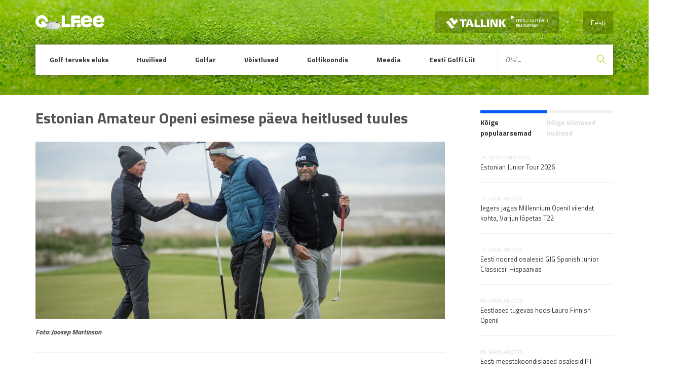

--- FILE ---
content_type: text/html; charset=UTF-8
request_url: https://www.golf.ee/estonian-amateur-openi-esimese-paeva-heitlused-tuules/
body_size: 18690
content:
<!DOCTYPE html>
<html lang="et" class="no-js">
<head>
	<meta charset="UTF-8">
	<meta name="viewport" content="width=device-width, initial-scale=1">

	<link rel="profile" href="http://gmpg.org/xfn/11">

	    <link rel="pingback" href="https://www.golf.ee/xmlrpc.php">
	
  <link rel='stylesheet' id='golf-style-css'  href='https://www.golf.ee/wp-content/themes/innovativead-golf/style.css?v5.3.0' type='text/css' media='all' />


	<title>Estonian Amateur Openi esimese päeva heitlused tuules &#8211; Eesti Golfiportaal</title>
<meta name='robots' content='max-image-preview:large' />
	<style>img:is([sizes="auto" i], [sizes^="auto," i]) { contain-intrinsic-size: 3000px 1500px }</style>
	<link rel="alternate" type="application/rss+xml" title="Eesti Golfiportaal &raquo; Estonian Amateur Openi esimese päeva heitlused tuules Kommentaaride RSS" href="https://www.golf.ee/estonian-amateur-openi-esimese-paeva-heitlused-tuules/feed/" />
<script type="text/javascript">
/* <![CDATA[ */
window._wpemojiSettings = {"baseUrl":"https:\/\/s.w.org\/images\/core\/emoji\/16.0.1\/72x72\/","ext":".png","svgUrl":"https:\/\/s.w.org\/images\/core\/emoji\/16.0.1\/svg\/","svgExt":".svg","source":{"concatemoji":"https:\/\/www.golf.ee\/wp-includes\/js\/wp-emoji-release.min.js?ver=6.8.3"}};
/*! This file is auto-generated */
!function(s,n){var o,i,e;function c(e){try{var t={supportTests:e,timestamp:(new Date).valueOf()};sessionStorage.setItem(o,JSON.stringify(t))}catch(e){}}function p(e,t,n){e.clearRect(0,0,e.canvas.width,e.canvas.height),e.fillText(t,0,0);var t=new Uint32Array(e.getImageData(0,0,e.canvas.width,e.canvas.height).data),a=(e.clearRect(0,0,e.canvas.width,e.canvas.height),e.fillText(n,0,0),new Uint32Array(e.getImageData(0,0,e.canvas.width,e.canvas.height).data));return t.every(function(e,t){return e===a[t]})}function u(e,t){e.clearRect(0,0,e.canvas.width,e.canvas.height),e.fillText(t,0,0);for(var n=e.getImageData(16,16,1,1),a=0;a<n.data.length;a++)if(0!==n.data[a])return!1;return!0}function f(e,t,n,a){switch(t){case"flag":return n(e,"\ud83c\udff3\ufe0f\u200d\u26a7\ufe0f","\ud83c\udff3\ufe0f\u200b\u26a7\ufe0f")?!1:!n(e,"\ud83c\udde8\ud83c\uddf6","\ud83c\udde8\u200b\ud83c\uddf6")&&!n(e,"\ud83c\udff4\udb40\udc67\udb40\udc62\udb40\udc65\udb40\udc6e\udb40\udc67\udb40\udc7f","\ud83c\udff4\u200b\udb40\udc67\u200b\udb40\udc62\u200b\udb40\udc65\u200b\udb40\udc6e\u200b\udb40\udc67\u200b\udb40\udc7f");case"emoji":return!a(e,"\ud83e\udedf")}return!1}function g(e,t,n,a){var r="undefined"!=typeof WorkerGlobalScope&&self instanceof WorkerGlobalScope?new OffscreenCanvas(300,150):s.createElement("canvas"),o=r.getContext("2d",{willReadFrequently:!0}),i=(o.textBaseline="top",o.font="600 32px Arial",{});return e.forEach(function(e){i[e]=t(o,e,n,a)}),i}function t(e){var t=s.createElement("script");t.src=e,t.defer=!0,s.head.appendChild(t)}"undefined"!=typeof Promise&&(o="wpEmojiSettingsSupports",i=["flag","emoji"],n.supports={everything:!0,everythingExceptFlag:!0},e=new Promise(function(e){s.addEventListener("DOMContentLoaded",e,{once:!0})}),new Promise(function(t){var n=function(){try{var e=JSON.parse(sessionStorage.getItem(o));if("object"==typeof e&&"number"==typeof e.timestamp&&(new Date).valueOf()<e.timestamp+604800&&"object"==typeof e.supportTests)return e.supportTests}catch(e){}return null}();if(!n){if("undefined"!=typeof Worker&&"undefined"!=typeof OffscreenCanvas&&"undefined"!=typeof URL&&URL.createObjectURL&&"undefined"!=typeof Blob)try{var e="postMessage("+g.toString()+"("+[JSON.stringify(i),f.toString(),p.toString(),u.toString()].join(",")+"));",a=new Blob([e],{type:"text/javascript"}),r=new Worker(URL.createObjectURL(a),{name:"wpTestEmojiSupports"});return void(r.onmessage=function(e){c(n=e.data),r.terminate(),t(n)})}catch(e){}c(n=g(i,f,p,u))}t(n)}).then(function(e){for(var t in e)n.supports[t]=e[t],n.supports.everything=n.supports.everything&&n.supports[t],"flag"!==t&&(n.supports.everythingExceptFlag=n.supports.everythingExceptFlag&&n.supports[t]);n.supports.everythingExceptFlag=n.supports.everythingExceptFlag&&!n.supports.flag,n.DOMReady=!1,n.readyCallback=function(){n.DOMReady=!0}}).then(function(){return e}).then(function(){var e;n.supports.everything||(n.readyCallback(),(e=n.source||{}).concatemoji?t(e.concatemoji):e.wpemoji&&e.twemoji&&(t(e.twemoji),t(e.wpemoji)))}))}((window,document),window._wpemojiSettings);
/* ]]> */
</script>
<style id='wp-emoji-styles-inline-css' type='text/css'>

	img.wp-smiley, img.emoji {
		display: inline !important;
		border: none !important;
		box-shadow: none !important;
		height: 1em !important;
		width: 1em !important;
		margin: 0 0.07em !important;
		vertical-align: -0.1em !important;
		background: none !important;
		padding: 0 !important;
	}
</style>
<link rel='stylesheet' id='wp-block-library-css' href='https://www.golf.ee/wp-includes/css/dist/block-library/style.min.css?ver=6.8.3' type='text/css' media='all' />
<style id='classic-theme-styles-inline-css' type='text/css'>
/*! This file is auto-generated */
.wp-block-button__link{color:#fff;background-color:#32373c;border-radius:9999px;box-shadow:none;text-decoration:none;padding:calc(.667em + 2px) calc(1.333em + 2px);font-size:1.125em}.wp-block-file__button{background:#32373c;color:#fff;text-decoration:none}
</style>
<style id='pdfemb-pdf-embedder-viewer-style-inline-css' type='text/css'>
.wp-block-pdfemb-pdf-embedder-viewer{max-width:none}

</style>
<style id='global-styles-inline-css' type='text/css'>
:root{--wp--preset--aspect-ratio--square: 1;--wp--preset--aspect-ratio--4-3: 4/3;--wp--preset--aspect-ratio--3-4: 3/4;--wp--preset--aspect-ratio--3-2: 3/2;--wp--preset--aspect-ratio--2-3: 2/3;--wp--preset--aspect-ratio--16-9: 16/9;--wp--preset--aspect-ratio--9-16: 9/16;--wp--preset--color--black: #000000;--wp--preset--color--cyan-bluish-gray: #abb8c3;--wp--preset--color--white: #ffffff;--wp--preset--color--pale-pink: #f78da7;--wp--preset--color--vivid-red: #cf2e2e;--wp--preset--color--luminous-vivid-orange: #ff6900;--wp--preset--color--luminous-vivid-amber: #fcb900;--wp--preset--color--light-green-cyan: #7bdcb5;--wp--preset--color--vivid-green-cyan: #00d084;--wp--preset--color--pale-cyan-blue: #8ed1fc;--wp--preset--color--vivid-cyan-blue: #0693e3;--wp--preset--color--vivid-purple: #9b51e0;--wp--preset--gradient--vivid-cyan-blue-to-vivid-purple: linear-gradient(135deg,rgba(6,147,227,1) 0%,rgb(155,81,224) 100%);--wp--preset--gradient--light-green-cyan-to-vivid-green-cyan: linear-gradient(135deg,rgb(122,220,180) 0%,rgb(0,208,130) 100%);--wp--preset--gradient--luminous-vivid-amber-to-luminous-vivid-orange: linear-gradient(135deg,rgba(252,185,0,1) 0%,rgba(255,105,0,1) 100%);--wp--preset--gradient--luminous-vivid-orange-to-vivid-red: linear-gradient(135deg,rgba(255,105,0,1) 0%,rgb(207,46,46) 100%);--wp--preset--gradient--very-light-gray-to-cyan-bluish-gray: linear-gradient(135deg,rgb(238,238,238) 0%,rgb(169,184,195) 100%);--wp--preset--gradient--cool-to-warm-spectrum: linear-gradient(135deg,rgb(74,234,220) 0%,rgb(151,120,209) 20%,rgb(207,42,186) 40%,rgb(238,44,130) 60%,rgb(251,105,98) 80%,rgb(254,248,76) 100%);--wp--preset--gradient--blush-light-purple: linear-gradient(135deg,rgb(255,206,236) 0%,rgb(152,150,240) 100%);--wp--preset--gradient--blush-bordeaux: linear-gradient(135deg,rgb(254,205,165) 0%,rgb(254,45,45) 50%,rgb(107,0,62) 100%);--wp--preset--gradient--luminous-dusk: linear-gradient(135deg,rgb(255,203,112) 0%,rgb(199,81,192) 50%,rgb(65,88,208) 100%);--wp--preset--gradient--pale-ocean: linear-gradient(135deg,rgb(255,245,203) 0%,rgb(182,227,212) 50%,rgb(51,167,181) 100%);--wp--preset--gradient--electric-grass: linear-gradient(135deg,rgb(202,248,128) 0%,rgb(113,206,126) 100%);--wp--preset--gradient--midnight: linear-gradient(135deg,rgb(2,3,129) 0%,rgb(40,116,252) 100%);--wp--preset--font-size--small: 13px;--wp--preset--font-size--medium: 20px;--wp--preset--font-size--large: 36px;--wp--preset--font-size--x-large: 42px;--wp--preset--spacing--20: 0.44rem;--wp--preset--spacing--30: 0.67rem;--wp--preset--spacing--40: 1rem;--wp--preset--spacing--50: 1.5rem;--wp--preset--spacing--60: 2.25rem;--wp--preset--spacing--70: 3.38rem;--wp--preset--spacing--80: 5.06rem;--wp--preset--shadow--natural: 6px 6px 9px rgba(0, 0, 0, 0.2);--wp--preset--shadow--deep: 12px 12px 50px rgba(0, 0, 0, 0.4);--wp--preset--shadow--sharp: 6px 6px 0px rgba(0, 0, 0, 0.2);--wp--preset--shadow--outlined: 6px 6px 0px -3px rgba(255, 255, 255, 1), 6px 6px rgba(0, 0, 0, 1);--wp--preset--shadow--crisp: 6px 6px 0px rgba(0, 0, 0, 1);}:where(.is-layout-flex){gap: 0.5em;}:where(.is-layout-grid){gap: 0.5em;}body .is-layout-flex{display: flex;}.is-layout-flex{flex-wrap: wrap;align-items: center;}.is-layout-flex > :is(*, div){margin: 0;}body .is-layout-grid{display: grid;}.is-layout-grid > :is(*, div){margin: 0;}:where(.wp-block-columns.is-layout-flex){gap: 2em;}:where(.wp-block-columns.is-layout-grid){gap: 2em;}:where(.wp-block-post-template.is-layout-flex){gap: 1.25em;}:where(.wp-block-post-template.is-layout-grid){gap: 1.25em;}.has-black-color{color: var(--wp--preset--color--black) !important;}.has-cyan-bluish-gray-color{color: var(--wp--preset--color--cyan-bluish-gray) !important;}.has-white-color{color: var(--wp--preset--color--white) !important;}.has-pale-pink-color{color: var(--wp--preset--color--pale-pink) !important;}.has-vivid-red-color{color: var(--wp--preset--color--vivid-red) !important;}.has-luminous-vivid-orange-color{color: var(--wp--preset--color--luminous-vivid-orange) !important;}.has-luminous-vivid-amber-color{color: var(--wp--preset--color--luminous-vivid-amber) !important;}.has-light-green-cyan-color{color: var(--wp--preset--color--light-green-cyan) !important;}.has-vivid-green-cyan-color{color: var(--wp--preset--color--vivid-green-cyan) !important;}.has-pale-cyan-blue-color{color: var(--wp--preset--color--pale-cyan-blue) !important;}.has-vivid-cyan-blue-color{color: var(--wp--preset--color--vivid-cyan-blue) !important;}.has-vivid-purple-color{color: var(--wp--preset--color--vivid-purple) !important;}.has-black-background-color{background-color: var(--wp--preset--color--black) !important;}.has-cyan-bluish-gray-background-color{background-color: var(--wp--preset--color--cyan-bluish-gray) !important;}.has-white-background-color{background-color: var(--wp--preset--color--white) !important;}.has-pale-pink-background-color{background-color: var(--wp--preset--color--pale-pink) !important;}.has-vivid-red-background-color{background-color: var(--wp--preset--color--vivid-red) !important;}.has-luminous-vivid-orange-background-color{background-color: var(--wp--preset--color--luminous-vivid-orange) !important;}.has-luminous-vivid-amber-background-color{background-color: var(--wp--preset--color--luminous-vivid-amber) !important;}.has-light-green-cyan-background-color{background-color: var(--wp--preset--color--light-green-cyan) !important;}.has-vivid-green-cyan-background-color{background-color: var(--wp--preset--color--vivid-green-cyan) !important;}.has-pale-cyan-blue-background-color{background-color: var(--wp--preset--color--pale-cyan-blue) !important;}.has-vivid-cyan-blue-background-color{background-color: var(--wp--preset--color--vivid-cyan-blue) !important;}.has-vivid-purple-background-color{background-color: var(--wp--preset--color--vivid-purple) !important;}.has-black-border-color{border-color: var(--wp--preset--color--black) !important;}.has-cyan-bluish-gray-border-color{border-color: var(--wp--preset--color--cyan-bluish-gray) !important;}.has-white-border-color{border-color: var(--wp--preset--color--white) !important;}.has-pale-pink-border-color{border-color: var(--wp--preset--color--pale-pink) !important;}.has-vivid-red-border-color{border-color: var(--wp--preset--color--vivid-red) !important;}.has-luminous-vivid-orange-border-color{border-color: var(--wp--preset--color--luminous-vivid-orange) !important;}.has-luminous-vivid-amber-border-color{border-color: var(--wp--preset--color--luminous-vivid-amber) !important;}.has-light-green-cyan-border-color{border-color: var(--wp--preset--color--light-green-cyan) !important;}.has-vivid-green-cyan-border-color{border-color: var(--wp--preset--color--vivid-green-cyan) !important;}.has-pale-cyan-blue-border-color{border-color: var(--wp--preset--color--pale-cyan-blue) !important;}.has-vivid-cyan-blue-border-color{border-color: var(--wp--preset--color--vivid-cyan-blue) !important;}.has-vivid-purple-border-color{border-color: var(--wp--preset--color--vivid-purple) !important;}.has-vivid-cyan-blue-to-vivid-purple-gradient-background{background: var(--wp--preset--gradient--vivid-cyan-blue-to-vivid-purple) !important;}.has-light-green-cyan-to-vivid-green-cyan-gradient-background{background: var(--wp--preset--gradient--light-green-cyan-to-vivid-green-cyan) !important;}.has-luminous-vivid-amber-to-luminous-vivid-orange-gradient-background{background: var(--wp--preset--gradient--luminous-vivid-amber-to-luminous-vivid-orange) !important;}.has-luminous-vivid-orange-to-vivid-red-gradient-background{background: var(--wp--preset--gradient--luminous-vivid-orange-to-vivid-red) !important;}.has-very-light-gray-to-cyan-bluish-gray-gradient-background{background: var(--wp--preset--gradient--very-light-gray-to-cyan-bluish-gray) !important;}.has-cool-to-warm-spectrum-gradient-background{background: var(--wp--preset--gradient--cool-to-warm-spectrum) !important;}.has-blush-light-purple-gradient-background{background: var(--wp--preset--gradient--blush-light-purple) !important;}.has-blush-bordeaux-gradient-background{background: var(--wp--preset--gradient--blush-bordeaux) !important;}.has-luminous-dusk-gradient-background{background: var(--wp--preset--gradient--luminous-dusk) !important;}.has-pale-ocean-gradient-background{background: var(--wp--preset--gradient--pale-ocean) !important;}.has-electric-grass-gradient-background{background: var(--wp--preset--gradient--electric-grass) !important;}.has-midnight-gradient-background{background: var(--wp--preset--gradient--midnight) !important;}.has-small-font-size{font-size: var(--wp--preset--font-size--small) !important;}.has-medium-font-size{font-size: var(--wp--preset--font-size--medium) !important;}.has-large-font-size{font-size: var(--wp--preset--font-size--large) !important;}.has-x-large-font-size{font-size: var(--wp--preset--font-size--x-large) !important;}
:where(.wp-block-post-template.is-layout-flex){gap: 1.25em;}:where(.wp-block-post-template.is-layout-grid){gap: 1.25em;}
:where(.wp-block-columns.is-layout-flex){gap: 2em;}:where(.wp-block-columns.is-layout-grid){gap: 2em;}
:root :where(.wp-block-pullquote){font-size: 1.5em;line-height: 1.6;}
</style>
<link rel='stylesheet' id='contact-form-7-css' href='https://www.golf.ee/wp-content/plugins/contact-form-7/includes/css/styles.css?ver=6.1.1' type='text/css' media='all' />
<link rel='stylesheet' id='da-frontend-css' href='https://www.golf.ee/wp-content/plugins/download-attachments/css/frontend.css?ver=1.3.1' type='text/css' media='all' />
<link rel='stylesheet' id='default-icon-styles-css' href='https://www.golf.ee/wp-content/plugins/svg-vector-icon-plugin/public/../admin/css/wordpress-svg-icon-plugin-style.min.css?ver=6.8.3' type='text/css' media='all' />
<link rel='stylesheet' id='wpml-legacy-dropdown-0-css' href='https://www.golf.ee/wp-content/plugins/sitepress-multilingual-cms/templates/language-switchers/legacy-dropdown/style.min.css?ver=1' type='text/css' media='all' />
<style id='wpml-legacy-dropdown-0-inline-css' type='text/css'>
.wpml-ls-statics-shortcode_actions, .wpml-ls-statics-shortcode_actions .wpml-ls-sub-menu, .wpml-ls-statics-shortcode_actions a {border-color:#cdcdcd;}.wpml-ls-statics-shortcode_actions a, .wpml-ls-statics-shortcode_actions .wpml-ls-sub-menu a, .wpml-ls-statics-shortcode_actions .wpml-ls-sub-menu a:link, .wpml-ls-statics-shortcode_actions li:not(.wpml-ls-current-language) .wpml-ls-link, .wpml-ls-statics-shortcode_actions li:not(.wpml-ls-current-language) .wpml-ls-link:link {color:#444444;background-color:#ffffff;}.wpml-ls-statics-shortcode_actions .wpml-ls-sub-menu a:hover,.wpml-ls-statics-shortcode_actions .wpml-ls-sub-menu a:focus, .wpml-ls-statics-shortcode_actions .wpml-ls-sub-menu a:link:hover, .wpml-ls-statics-shortcode_actions .wpml-ls-sub-menu a:link:focus {color:#000000;background-color:#eeeeee;}.wpml-ls-statics-shortcode_actions .wpml-ls-current-language > a {color:#444444;background-color:#ffffff;}.wpml-ls-statics-shortcode_actions .wpml-ls-current-language:hover>a, .wpml-ls-statics-shortcode_actions .wpml-ls-current-language>a:focus {color:#000000;background-color:#eeeeee;}
</style>
<link rel='stylesheet' id='golf-style-css' href='https://www.golf.ee/wp-content/themes/innovativead-golf/style.css?ver=1.0.18' type='text/css' media='all' />
<link rel='stylesheet' id='dflip-style-css' href='https://www.golf.ee/wp-content/plugins/3d-flipbook-dflip-lite/assets/css/dflip.min.css?ver=2.3.75' type='text/css' media='all' />
<script type="text/javascript" src="https://www.golf.ee/wp-content/plugins/sitepress-multilingual-cms/templates/language-switchers/legacy-dropdown/script.min.js?ver=1" id="wpml-legacy-dropdown-0-js"></script>
<script type="text/javascript" src="https://www.golf.ee/wp-includes/js/jquery/jquery.min.js?ver=3.7.1" id="jquery-core-js"></script>
<script type="text/javascript" src="https://www.golf.ee/wp-includes/js/jquery/jquery-migrate.min.js?ver=3.4.1" id="jquery-migrate-js"></script>
<script type="text/javascript" src="https://www.golf.ee/wp-content/themes/innovativead-golf/assets/js/picturefill.min.js?ver=6.8.3" id="innovativeadgolf-picturefill-js"></script>
<link rel="https://api.w.org/" href="https://www.golf.ee/wp-json/" /><link rel="alternate" title="JSON" type="application/json" href="https://www.golf.ee/wp-json/wp/v2/posts/22861" /><link rel="EditURI" type="application/rsd+xml" title="RSD" href="https://www.golf.ee/xmlrpc.php?rsd" />
<meta name="generator" content="WordPress 6.8.3" />
<link rel="canonical" href="https://www.golf.ee/estonian-amateur-openi-esimese-paeva-heitlused-tuules/" />
<link rel='shortlink' href='https://www.golf.ee/?p=22861' />
<link rel="alternate" title="oEmbed (JSON)" type="application/json+oembed" href="https://www.golf.ee/wp-json/oembed/1.0/embed?url=https%3A%2F%2Fwww.golf.ee%2Festonian-amateur-openi-esimese-paeva-heitlused-tuules%2F" />
<link rel="alternate" title="oEmbed (XML)" type="text/xml+oembed" href="https://www.golf.ee/wp-json/oembed/1.0/embed?url=https%3A%2F%2Fwww.golf.ee%2Festonian-amateur-openi-esimese-paeva-heitlused-tuules%2F&#038;format=xml" />
<meta name="generator" content="WPML ver:4.8.1 stt:1,15;" />
<link rel="icon" href="https://www.golf.ee/wp-content/uploads/2016/11/cropped-egl_logo-e1479808403783-32x32.jpg" sizes="32x32" />
<link rel="icon" href="https://www.golf.ee/wp-content/uploads/2016/11/cropped-egl_logo-e1479808403783-192x192.jpg" sizes="192x192" />
<link rel="apple-touch-icon" href="https://www.golf.ee/wp-content/uploads/2016/11/cropped-egl_logo-e1479808403783-180x180.jpg" />
<meta name="msapplication-TileImage" content="https://www.golf.ee/wp-content/uploads/2016/11/cropped-egl_logo-e1479808403783-270x270.jpg" />

  <!-- Google Tag Manager -->
<script>(function(w,d,s,l,i){w[l]=w[l]||[];w[l].push({'gtm.start':
new Date().getTime(),event:'gtm.js'});var f=d.getElementsByTagName(s)[0],
j=d.createElement(s),dl=l!='dataLayer'?'&l='+l:'';j.async=true;j.src=
'https://www.googletagmanager.com/gtm.js?id='+i+dl;f.parentNode.insertBefore(j,f);
})(window,document,'script','dataLayer','GTM-N3SWHTL');</script>
<!-- End Google Tag Manager -->

</head>
<body class="wp-singular post-template-default single single-post postid-22861 single-format-standard wp-theme-innovativead-golf lang-et">

	
	<script>
		window.fbAsyncInit = function() {
			FB.init({
				appId      : '199820993737354',
				xfbml      : true,
				version    : 'v2.6'
			});
		};

		(function(d, s, id){
			var js, fjs = d.getElementsByTagName(s)[0];
			if (d.getElementById(id)) {return;}
			js = d.createElement(s); js.id = id;
			js.src = "//connect.facebook.net/en_US/sdk.js";
			fjs.parentNode.insertBefore(js, fjs);
		}(document, 'script', 'facebook-jssdk'));
	</script>

	<div class="site-wrap">
    <div class="site-content">

	    <header class="header">
        <div class="container">
          <div class="grid grid--no-vertical-gutter">
            <div class="grid__col--xs-12">

              <a href="https://www.golf.ee" title="Eesti Golfiportaal" class="header__logo">
                <img src="https://www.golf.ee/wp-content/themes/innovativead-golf/assets/img/logo.png" alt="Eesti Golfiportaal">
              </a>

													<nav class="language-menu-mobile">
								<a href="https://www.golf.ee" title="Eesti">
									Eesti									<i class="fa fa-angle-down"></i>
								</a>
								<ul>
																											</ul>
							</nav>
              <nav class="language-menu">
                                  <a href="https://www.golf.ee/estonian-amateur-openi-esimese-paeva-heitlused-tuules/" title="Eesti" class="active">
                    Eesti                  </a>
                							</nav>
														<a href="https://www.tallink.ee/vali-reis" title="Tallink" target="_blank" class="tallink-sponsor">
								<img src="https://www.golf.ee/wp-content/themes/innovativead-golf/assets/img/tallink-golfiliit-white.png">
							</a>
													
						<button type="button" class="mobile-menu-gate js-toggle-mobile-menu">
							<i class="material-icons">menu</i> Menüü						</button>

          </div><!-- /.grid__col -->
          <div class="grid__col--xs-12">

            <nav class="nav">
              <ul class="main-menu">
																										<li class="menu-item ">
										<a href="https://www.golf.ee/golf-terveks-eluks/" title="Golf terveks eluks">
											Golf terveks eluks										</a>
																					<ul class="sub-menu">
																																				</ul>
																			</li>
																										<li class="menu-item ">
										<a href="https://www.golf.ee/huvilised/" title="Huvilised">
											Huvilised										</a>
																					<ul class="sub-menu">
																																						<li class="menu-item ">
														<a href="https://www.golf.ee/huvilised/golfi-abc/" title="Golfi ABC">
															Golfi ABC																													</a>
																											</li>
																																						<li class="menu-item ">
														<a href="https://www.golf.ee/huvilised/valjakud/" title="Kus mängida?">
															Kus mängida?																															<svg class="dropdown-arrow" version="1.1" id="Layer_1" xmlns="http://www.w3.org/2000/svg" xmlns:xlink="http://www.w3.org/1999/xlink" x="0px" y="0px" viewBox="0 0 407.436 407.436" style="enable-background:new 0 0 407.436 407.436;" xml:space="preserve">
																	<polygon points="112.814,0 91.566,21.178 273.512,203.718 91.566,386.258 112.814,407.436 315.869,203.718 "/>
																</svg>
																													</a>
																													<ul class="sub-menu">
																																																		<li class="menu-item ">
																		<a href="https://www.golf.ee/huvilised/valjakud/kus-mangida/" title="Väljakud">
																			Väljakud																		</a>
																	</li>
																																																		<li class="menu-item ">
																		<a href="https://www.golf.ee/huvilised/valjakud/sisehallid/" title="Sisehallid">
																			Sisehallid																		</a>
																	</li>
																																																		<li class="menu-item ">
																		<a href="https://www.golf.ee/huvilised/valjakud/valjakute-rekordid/" title="Väljakute rekordid">
																			Väljakute rekordid																		</a>
																	</li>
																															</ul>
																											</li>
																																						<li class="menu-item ">
														<a href="https://www.golf.ee/huvilised/green-card/" title="Green Card">
															Green Card																													</a>
																											</li>
																																						<li class="menu-item ">
														<a href="https://www.golf.ee/huvilised/golfi-restoranid/" title="Golfi restoranid">
															Golfi restoranid																													</a>
																											</li>
																							</ul>
																			</li>
																										<li class="menu-item ">
										<a href="https://www.golf.ee/golfar/" title="Golfar">
											Golfar										</a>
																					<ul class="sub-menu">
																																						<li class="menu-item ">
														<a href="https://www.golf.ee/golfar/golfiklubid/" title="Golfiklubid">
															Golfiklubid																													</a>
																											</li>
																																						<li class="menu-item ">
														<a href="https://www.golf.ee/golfar/golfireeglid/" title="Golfireeglid">
															Golfireeglid																															<svg class="dropdown-arrow" version="1.1" id="Layer_1" xmlns="http://www.w3.org/2000/svg" xmlns:xlink="http://www.w3.org/1999/xlink" x="0px" y="0px" viewBox="0 0 407.436 407.436" style="enable-background:new 0 0 407.436 407.436;" xml:space="preserve">
																	<polygon points="112.814,0 91.566,21.178 273.512,203.718 91.566,386.258 112.814,407.436 315.869,203.718 "/>
																</svg>
																													</a>
																													<ul class="sub-menu">
																																																		<li class="menu-item ">
																		<a href="https://www.golf.ee/golfar/golfireeglid/uudised/" title="Uudised">
																			Uudised																		</a>
																	</li>
																																																		<li class="menu-item ">
																		<a href="https://www.golf.ee/golfar/golfireeglid/whs/" title="WHS">
																			WHS																		</a>
																	</li>
																																																		<li class="menu-item ">
																		<a href="https://www.golf.ee/golfar/golfireeglid/egl-hard-card/" title="EGL Hard Card">
																			EGL Hard Card																		</a>
																	</li>
																																																		<li class="menu-item ">
																		<a href="https://www.golf.ee/golfar/golfireeglid/amatoorstaatus/" title="Amatöörstaatus">
																			Amatöörstaatus																		</a>
																	</li>
																																																		<li class="menu-item ">
																		<a href="https://www.golf.ee/golfar/golfireeglid/ready-golf/" title="Ready Golf">
																			Ready Golf																		</a>
																	</li>
																																																		<li class="menu-item ">
																		<a href="https://www.golf.ee/golfar/golfireeglid/golfireeglid/" title="Golfireeglid">
																			Golfireeglid																		</a>
																	</li>
																																																		<li class="menu-item ">
																		<a href="https://www.golf.ee/golfar/golfireeglid/aussport/" title="Aus Sport">
																			Aus Sport																		</a>
																	</li>
																															</ul>
																											</li>
																																						<li class="menu-item ">
														<a href="https://www.golf.ee/golfar/treenerid/" title="Treenerid">
															Treenerid																															<svg class="dropdown-arrow" version="1.1" id="Layer_1" xmlns="http://www.w3.org/2000/svg" xmlns:xlink="http://www.w3.org/1999/xlink" x="0px" y="0px" viewBox="0 0 407.436 407.436" style="enable-background:new 0 0 407.436 407.436;" xml:space="preserve">
																	<polygon points="112.814,0 91.566,21.178 273.512,203.718 91.566,386.258 112.814,407.436 315.869,203.718 "/>
																</svg>
																													</a>
																													<ul class="sub-menu">
																																																																			<li class="menu-item ">
																		<a href="https://www.golf.ee/golfar/treenerid/ekr-kutse/" title="EKR kutse">
																			EKR kutse																		</a>
																	</li>
																															</ul>
																											</li>
																																						<li class="menu-item ">
														<a href="https://www.golf.ee/golfar/golfi-kohtunikud/" title="Kohtunikud">
															Kohtunikud																													</a>
																											</li>
																																						<li class="menu-item ">
														<a href="https://www.golf.ee/golfar/golfipoed-ja-ettevotted/" title="Golfipoed ja ettevõtted">
															Golfipoed ja ettevõtted																													</a>
																											</li>
																																						<li class="menu-item ">
														<a href="https://www.golf.ee/golfar/golfikindlustus/" title="Golfikindlustus">
															Golfikindlustus																															<svg class="dropdown-arrow" version="1.1" id="Layer_1" xmlns="http://www.w3.org/2000/svg" xmlns:xlink="http://www.w3.org/1999/xlink" x="0px" y="0px" viewBox="0 0 407.436 407.436" style="enable-background:new 0 0 407.436 407.436;" xml:space="preserve">
																	<polygon points="112.814,0 91.566,21.178 273.512,203.718 91.566,386.258 112.814,407.436 315.869,203.718 "/>
																</svg>
																													</a>
																													<ul class="sub-menu">
																																																		<li class="menu-item ">
																		<a href="https://www.golf.ee/golfar/golfikindlustus/hole-in-one-kindlustuskaitse/" title="Hole in One kindlustuskaitse">
																			Hole in One kindlustuskaitse																		</a>
																	</li>
																															</ul>
																											</li>
																																						<li class="menu-item ">
														<a href="https://www.golf.ee/golfar/golfikoolid/" title="Golfikoolid">
															Golfikoolid																													</a>
																											</li>
																							</ul>
																			</li>
																										<li class="menu-item ">
										<a href="https://www.golf.ee/voistlused/" title="Võistlused">
											Võistlused										</a>
																					<ul class="sub-menu">
																																						<li class="menu-item ">
														<a href="https://www.golf.ee/voistlused/kalender/" title="Eesti Golfi Liidu kalender">
															Eesti Golfi Liidu kalender																													</a>
																											</li>
																																						<li class="menu-item ">
														<a href="https://www.golf.ee/voistlused/estonian-amateur-open/" title="Estonian Amateur Open">
															Estonian Amateur Open																													</a>
																											</li>
																																						<li class="menu-item ">
														<a href="https://www.golf.ee/voistlused/estonian-match-play-open/" title="Estonian Match Play Open">
															Estonian Match Play Open																													</a>
																											</li>
																																						<li class="menu-item ">
														<a href="https://www.golf.ee/voistlused/eesti-mid-amatooride-rajamangu-meistrivoistlused/" title="Eesti mid-amatööride rajamängu meistrivõistlused">
															Eesti mid-amatööride rajamängu meistrivõistlused																													</a>
																											</li>
																																						<li class="menu-item ">
														<a href="https://www.golf.ee/voistlused/estonian-seeniorite-rajamang/" title="Eesti seeniorite rajamängu meistrivõistlused">
															Eesti seeniorite rajamängu meistrivõistlused																													</a>
																											</li>
																																						<li class="menu-item ">
														<a href="https://www.golf.ee/voistlused/estonian-midam-open/" title="Estonian Mid-Am Open">
															Estonian Mid-Am Open																													</a>
																											</li>
																																						<li class="menu-item ">
														<a href="https://www.golf.ee/voistlused/eesti-noorte-rajamangu-meistrivoistlused/" title="Eesti noorte rajamängu meistrivõistlused">
															Eesti noorte rajamängu meistrivõistlused																													</a>
																											</li>
																																						<li class="menu-item ">
														<a href="https://www.golf.ee/voistlused/eesti-naiste-karikas/" title="Eesti naiste karikas">
															Eesti naiste karikas																													</a>
																											</li>
																																						<li class="menu-item ">
														<a href="https://www.golf.ee/voistlused/eesti-meistrivoistlused/" title="Eesti meistrivõistlused">
															Eesti meistrivõistlused																															<svg class="dropdown-arrow" version="1.1" id="Layer_1" xmlns="http://www.w3.org/2000/svg" xmlns:xlink="http://www.w3.org/1999/xlink" x="0px" y="0px" viewBox="0 0 407.436 407.436" style="enable-background:new 0 0 407.436 407.436;" xml:space="preserve">
																	<polygon points="112.814,0 91.566,21.178 273.512,203.718 91.566,386.258 112.814,407.436 315.869,203.718 "/>
																</svg>
																													</a>
																													<ul class="sub-menu">
																																																		<li class="menu-item ">
																		<a href="https://www.golf.ee/voistlused/eesti-meistrivoistlused/emv30/" title="EMV30">
																			EMV30																		</a>
																	</li>
																															</ul>
																											</li>
																																						<li class="menu-item ">
														<a href="https://www.golf.ee/voistlused/estonian-senior-open/" title="Estonian Senior Open">
															Estonian Senior Open																													</a>
																											</li>
																																						<li class="menu-item ">
														<a href="https://www.golf.ee/voistlused/estonian-junior-open/" title="Estonian Junior Open">
															Estonian Junior Open																													</a>
																											</li>
																																						<li class="menu-item ">
														<a href="https://www.golf.ee/voistlused/eesti-klubidevahelised-meistrivoistlused/" title="Eesti klubidevahelised meistrivõistlused">
															Eesti klubidevahelised meistrivõistlused																													</a>
																											</li>
																																						<li class="menu-item ">
														<a href="https://www.golf.ee/voistlused/estonian-junior-tour/" title="Estonian Junior Tour">
															Estonian Junior Tour																													</a>
																											</li>
																																						<li class="menu-item ">
														<a href="https://www.golf.ee/voistlused/eesti-talvised-meistrivoistlused/" title="Eesti talvised meistrivõistlused">
															Eesti talvised meistrivõistlused																													</a>
																											</li>
																																						<li class="menu-item ">
														<a href="https://www.golf.ee/voistlused/uudised/" title="Uudised">
															Uudised																													</a>
																											</li>
																							</ul>
																			</li>
																										<li class="menu-item ">
										<a href="https://www.golf.ee/eesti-golfikoondis/" title="Golfikoondis">
											Golfikoondis										</a>
																					<ul class="sub-menu">
																																						<li class="menu-item ">
														<a href="https://www.golf.ee/eesti-golfikoondis/uudised/" title="Uudised">
															Uudised																													</a>
																											</li>
																																						<li class="menu-item ">
														<a href="https://www.golf.ee/eesti-golfikoondis/koondise-liikmed/" title="Koondise liikmed">
															Koondise liikmed																															<svg class="dropdown-arrow" version="1.1" id="Layer_1" xmlns="http://www.w3.org/2000/svg" xmlns:xlink="http://www.w3.org/1999/xlink" x="0px" y="0px" viewBox="0 0 407.436 407.436" style="enable-background:new 0 0 407.436 407.436;" xml:space="preserve">
																	<polygon points="112.814,0 91.566,21.178 273.512,203.718 91.566,386.258 112.814,407.436 315.869,203.718 "/>
																</svg>
																													</a>
																													<ul class="sub-menu">
																																																		<li class="menu-item ">
																		<a href="https://www.golf.ee/eesti-golfikoondis/koondise-liikmed/koondislased-usa-ulikoolides/" title="Koondislased USA ülikoolides">
																			Koondislased USA ülikoolides																		</a>
																	</li>
																															</ul>
																											</li>
																																						<li class="menu-item ">
														<a href="https://www.golf.ee/eesti-golfikoondis/koondise-voistluskalender/" title="Koondise võistluskalender">
															Koondise võistluskalender																															<svg class="dropdown-arrow" version="1.1" id="Layer_1" xmlns="http://www.w3.org/2000/svg" xmlns:xlink="http://www.w3.org/1999/xlink" x="0px" y="0px" viewBox="0 0 407.436 407.436" style="enable-background:new 0 0 407.436 407.436;" xml:space="preserve">
																	<polygon points="112.814,0 91.566,21.178 273.512,203.718 91.566,386.258 112.814,407.436 315.869,203.718 "/>
																</svg>
																													</a>
																													<ul class="sub-menu">
																																																		<li class="menu-item ">
																		<a href="https://www.golf.ee/eesti-golfikoondis/koondise-voistluskalender/koondise-voistluskalender-2024/" title="2024">
																			2024																		</a>
																	</li>
																																																		<li class="menu-item ">
																		<a href="https://www.golf.ee/eesti-golfikoondis/koondise-voistluskalender/koondise-voistluskalender-2023/" title="2023">
																			2023																		</a>
																	</li>
																																																		<li class="menu-item ">
																		<a href="https://www.golf.ee/eesti-golfikoondis/koondise-voistluskalender/koondise-voistluskalender-2022/" title="2022">
																			2022																		</a>
																	</li>
																																																		<li class="menu-item ">
																		<a href="https://www.golf.ee/eesti-golfikoondis/koondise-voistluskalender/koondise-voistluskalender-2021/" title="2021">
																			2021																		</a>
																	</li>
																																																		<li class="menu-item ">
																		<a href="https://www.golf.ee/eesti-golfikoondis/koondise-voistluskalender/koondise-voistluskalender-2020/" title="2020">
																			2020																		</a>
																	</li>
																																																		<li class="menu-item ">
																		<a href="https://www.golf.ee/eesti-golfikoondis/koondise-voistluskalender/koondise-voistluskalender-2019/" title="2019">
																			2019																		</a>
																	</li>
																																																		<li class="menu-item ">
																		<a href="https://www.golf.ee/eesti-golfikoondis/koondise-voistluskalender/koondise-voistluskalender-2018/" title="2018">
																			2018																		</a>
																	</li>
																															</ul>
																											</li>
																																						<li class="menu-item ">
														<a href="https://www.golf.ee/eesti-golfikoondis/em-voistlused/" title="EM võistlused">
															EM võistlused																															<svg class="dropdown-arrow" version="1.1" id="Layer_1" xmlns="http://www.w3.org/2000/svg" xmlns:xlink="http://www.w3.org/1999/xlink" x="0px" y="0px" viewBox="0 0 407.436 407.436" style="enable-background:new 0 0 407.436 407.436;" xml:space="preserve">
																	<polygon points="112.814,0 91.566,21.178 273.512,203.718 91.566,386.258 112.814,407.436 315.869,203.718 "/>
																</svg>
																													</a>
																													<ul class="sub-menu">
																																																		<li class="menu-item ">
																		<a href="https://www.golf.ee/eesti-golfikoondis/em-voistlused/meeste-euroopa-meistrivoistlused/" title="Meeste individuaalne EM">
																			Meeste individuaalne EM																		</a>
																	</li>
																																																		<li class="menu-item ">
																		<a href="https://www.golf.ee/eesti-golfikoondis/em-voistlused/naiste-euroopa-meistrivoistlused/" title="Naiste individuaalne EM">
																			Naiste individuaalne EM																		</a>
																	</li>
																																																		<li class="menu-item ">
																		<a href="https://www.golf.ee/eesti-golfikoondis/em-voistlused/meeskondlik-em/" title="Meeskondlik EM">
																			Meeskondlik EM																		</a>
																	</li>
																																																		<li class="menu-item ">
																		<a href="https://www.golf.ee/eesti-golfikoondis/em-voistlused/naiskondlik-em/" title="Naiskondlik EM">
																			Naiskondlik EM																		</a>
																	</li>
																																																		<li class="menu-item ">
																		<a href="https://www.golf.ee/eesti-golfikoondis/em-voistlused/meeskondlik-em-team-shield/" title="Meeskondlik EM (Team Shield)">
																			Meeskondlik EM (Team Shield)																		</a>
																	</li>
																																																																			<li class="menu-item ">
																		<a href="https://www.golf.ee/eesti-golfikoondis/em-voistlused/euroopa-klubidevahelised-meistrivoistlused/" title="Euroopa klubidevahelised meistrivõistlused">
																			Euroopa klubidevahelised meistrivõistlused																		</a>
																	</li>
																																																		<li class="menu-item ">
																		<a href="https://www.golf.ee/eesti-golfikoondis/em-voistlused/u18-noormeeste-em/" title="U18 noormeeste võistkondlik EM">
																			U18 noormeeste võistkondlik EM																		</a>
																	</li>
																																																		<li class="menu-item ">
																		<a href="https://www.golf.ee/eesti-golfikoondis/em-voistlused/u18-neidude-voistkondlik-em/" title="U18 neidude võistkondlik EM">
																			U18 neidude võistkondlik EM																		</a>
																	</li>
																																																		<li class="menu-item ">
																		<a href="https://www.golf.ee/eesti-golfikoondis/em-voistlused/european-young-masters/" title="European Young Masters">
																			European Young Masters																		</a>
																	</li>
																																																		<li class="menu-item ">
																		<a href="https://www.golf.ee/eesti-golfikoondis/em-voistlused/meeste-mid-amatooride-individuaalne-em/" title="Meeste mid-amatööride individuaalne EM">
																			Meeste mid-amatööride individuaalne EM																		</a>
																	</li>
																																																		<li class="menu-item ">
																		<a href="https://www.golf.ee/eesti-golfikoondis/em-voistlused/naiste-mid-amatooride-individuaalne-em/" title="Naiste mid-amatööride individuaalne EM">
																			Naiste mid-amatööride individuaalne EM																		</a>
																	</li>
																																																		<li class="menu-item ">
																		<a href="https://www.golf.ee/eesti-golfikoondis/em-voistlused/mid-amatooride-naiskondlik-em/" title="Mid-amatööride naiskondlik EM">
																			Mid-amatööride naiskondlik EM																		</a>
																	</li>
																																																		<li class="menu-item ">
																		<a href="https://www.golf.ee/eesti-golfikoondis/em-voistlused/meesseeniorite-individuaalne-em/" title="Meesseeniorite individuaalne EM">
																			Meesseeniorite individuaalne EM																		</a>
																	</li>
																																																		<li class="menu-item ">
																		<a href="https://www.golf.ee/eesti-golfikoondis/em-voistlused/naisseeniorite-individuaalne-em/" title="Naisseeniorite individuaalne EM">
																			Naisseeniorite individuaalne EM																		</a>
																	</li>
																																																		<li class="menu-item ">
																		<a href="https://www.golf.ee/eesti-golfikoondis/em-voistlused/seeniorite-meeskondlik-em/" title="Seeniorite meeskondlik EM">
																			Seeniorite meeskondlik EM																		</a>
																	</li>
																																																		<li class="menu-item ">
																		<a href="https://www.golf.ee/eesti-golfikoondis/em-voistlused/seeniorite-naiskondlik-em/" title="Seeniorite naiskondlik EM">
																			Seeniorite naiskondlik EM																		</a>
																	</li>
																															</ul>
																											</li>
																																																			<li class="menu-item ">
														<a href="https://www.golf.ee/eesti-golfikoondis/ra-voistlused/" title="R&A võistlused">
															R&A võistlused																															<svg class="dropdown-arrow" version="1.1" id="Layer_1" xmlns="http://www.w3.org/2000/svg" xmlns:xlink="http://www.w3.org/1999/xlink" x="0px" y="0px" viewBox="0 0 407.436 407.436" style="enable-background:new 0 0 407.436 407.436;" xml:space="preserve">
																	<polygon points="112.814,0 91.566,21.178 273.512,203.718 91.566,386.258 112.814,407.436 315.869,203.718 "/>
																</svg>
																													</a>
																													<ul class="sub-menu">
																																																		<li class="menu-item ">
																		<a href="https://www.golf.ee/eesti-golfikoondis/ra-voistlused/the-amateur-championship/" title="The Amateur Championship">
																			The Amateur Championship																		</a>
																	</li>
																																																																																																																				</ul>
																											</li>
																																						<li class="menu-item ">
														<a href="https://www.golf.ee/eesti-golfikoondis/reglemendid/" title="Reglemendid">
															Reglemendid																													</a>
																											</li>
																																						<li class="menu-item ">
														<a href="https://www.golf.ee/eesti-golfikoondis/em-voistlused-eestis/" title="EM võistlused Eestis">
															EM võistlused Eestis																													</a>
																											</li>
																							</ul>
																			</li>
																										<li class="menu-item ">
										<a href="https://www.golf.ee/meedia/" title="Meedia">
											Meedia										</a>
																					<ul class="sub-menu">
																																						<li class="menu-item ">
														<a href="https://www.golf.ee/meedia/uudised/" title="Uudised">
															Uudised																															<svg class="dropdown-arrow" version="1.1" id="Layer_1" xmlns="http://www.w3.org/2000/svg" xmlns:xlink="http://www.w3.org/1999/xlink" x="0px" y="0px" viewBox="0 0 407.436 407.436" style="enable-background:new 0 0 407.436 407.436;" xml:space="preserve">
																	<polygon points="112.814,0 91.566,21.178 273.512,203.718 91.566,386.258 112.814,407.436 315.869,203.718 "/>
																</svg>
																													</a>
																													<ul class="sub-menu">
																																																		<li class="menu-item ">
																		<a href="https://www.golf.ee/meedia/uudised/european-tour/" title="European Tour">
																			European Tour																		</a>
																	</li>
																																																		<li class="menu-item ">
																		<a href="https://www.golf.ee/meedia/uudised/pga-tour/" title="PGA Tour">
																			PGA Tour																		</a>
																	</li>
																																																		<li class="menu-item ">
																		<a href="https://www.golf.ee/meedia/uudised/lpga-tour/" title="LPGA Tour">
																			LPGA Tour																		</a>
																	</li>
																																																		<li class="menu-item ">
																		<a href="https://www.golf.ee/meedia/uudised/erinevad-voistlused/" title="Erinevad võistlused">
																			Erinevad võistlused																		</a>
																	</li>
																																																		<li class="menu-item ">
																		<a href="https://www.golf.ee/meedia/uudised/blogi/" title="Blogi">
																			Blogi																		</a>
																	</li>
																															</ul>
																											</li>
																																						<li class="menu-item ">
														<a href="https://www.golf.ee/meedia/golf-meedias/" title="Golf meedias">
															Golf meedias																													</a>
																											</li>
																																						<li class="menu-item ">
														<a href="https://www.golf.ee/meedia/fotod/" title="Fotod">
															Fotod																															<svg class="dropdown-arrow" version="1.1" id="Layer_1" xmlns="http://www.w3.org/2000/svg" xmlns:xlink="http://www.w3.org/1999/xlink" x="0px" y="0px" viewBox="0 0 407.436 407.436" style="enable-background:new 0 0 407.436 407.436;" xml:space="preserve">
																	<polygon points="112.814,0 91.566,21.178 273.512,203.718 91.566,386.258 112.814,407.436 315.869,203.718 "/>
																</svg>
																													</a>
																													<ul class="sub-menu">
																																																		<li class="menu-item ">
																		<a href="https://www.golf.ee/meedia/fotod/2025-fotod/" title="2025">
																			2025																		</a>
																	</li>
																																																		<li class="menu-item ">
																		<a href="https://www.golf.ee/meedia/fotod/2024-fotod/" title="2024">
																			2024																		</a>
																	</li>
																																																		<li class="menu-item ">
																		<a href="https://www.golf.ee/meedia/fotod/2023-2/" title="2023">
																			2023																		</a>
																	</li>
																																																		<li class="menu-item ">
																		<a href="https://www.golf.ee/meedia/fotod/2022-2/" title="2022">
																			2022																		</a>
																	</li>
																																																		<li class="menu-item ">
																		<a href="https://www.golf.ee/meedia/fotod/2021-2/" title="2021">
																			2021																		</a>
																	</li>
																																																		<li class="menu-item ">
																		<a href="https://www.golf.ee/meedia/fotod/2020-fotod/" title="2020">
																			2020																		</a>
																	</li>
																																																		<li class="menu-item ">
																		<a href="https://www.golf.ee/meedia/fotod/2019-fotod/" title="2019">
																			2019																		</a>
																	</li>
																																																		<li class="menu-item ">
																		<a href="https://www.golf.ee/meedia/fotod/2018-fotod/" title="2018">
																			2018																		</a>
																	</li>
																																																		<li class="menu-item ">
																		<a href="https://www.golf.ee/meedia/fotod/2017-fotod/" title="2017">
																			2017																		</a>
																	</li>
																																																		<li class="menu-item ">
																		<a href="https://www.golf.ee/meedia/fotod/2016-fotod/" title="2016">
																			2016																		</a>
																	</li>
																																																		<li class="menu-item ">
																		<a href="https://www.golf.ee/meedia/fotod/2015-fotod/" title="2015">
																			2015																		</a>
																	</li>
																																																		<li class="menu-item ">
																		<a href="https://www.golf.ee/meedia/fotod/2014-fotod/" title="2014">
																			2014																		</a>
																	</li>
																																																		<li class="menu-item ">
																		<a href="https://www.golf.ee/meedia/fotod/2013-fotod/" title="2013">
																			2013																		</a>
																	</li>
																															</ul>
																											</li>
																																						<li class="menu-item ">
														<a href="https://www.golf.ee/meedia/videod/" title="Videod">
															Videod																															<svg class="dropdown-arrow" version="1.1" id="Layer_1" xmlns="http://www.w3.org/2000/svg" xmlns:xlink="http://www.w3.org/1999/xlink" x="0px" y="0px" viewBox="0 0 407.436 407.436" style="enable-background:new 0 0 407.436 407.436;" xml:space="preserve">
																	<polygon points="112.814,0 91.566,21.178 273.512,203.718 91.566,386.258 112.814,407.436 315.869,203.718 "/>
																</svg>
																													</a>
																													<ul class="sub-menu">
																																																		<li class="menu-item ">
																		<a href="https://www.golf.ee/meedia/videod/2024-videod/" title="2024">
																			2024																		</a>
																	</li>
																																																		<li class="menu-item ">
																		<a href="https://www.golf.ee/meedia/videod/2023-videod/" title="2023">
																			2023																		</a>
																	</li>
																																																		<li class="menu-item ">
																		<a href="https://www.golf.ee/meedia/videod/2022-videod/" title="2022">
																			2022																		</a>
																	</li>
																																																		<li class="menu-item ">
																		<a href="https://www.golf.ee/meedia/videod/2021-2/" title="2021">
																			2021																		</a>
																	</li>
																																																		<li class="menu-item ">
																		<a href="https://www.golf.ee/meedia/videod/2020-2/" title="2020">
																			2020																		</a>
																	</li>
																																																		<li class="menu-item ">
																		<a href="https://www.golf.ee/meedia/videod/2019-2/" title="2019">
																			2019																		</a>
																	</li>
																																																		<li class="menu-item ">
																		<a href="https://www.golf.ee/meedia/videod/2018-2/" title="2018">
																			2018																		</a>
																	</li>
																																																		<li class="menu-item ">
																		<a href="https://www.golf.ee/meedia/videod/2017-2/" title="2017">
																			2017																		</a>
																	</li>
																																																		<li class="menu-item ">
																		<a href="https://www.golf.ee/meedia/videod/2016-2/" title="2016">
																			2016																		</a>
																	</li>
																																																		<li class="menu-item ">
																		<a href="https://www.golf.ee/meedia/videod/2015-2/" title="2015">
																			2015																		</a>
																	</li>
																																																		<li class="menu-item ">
																		<a href="https://www.golf.ee/meedia/videod/2014-2/" title="2014">
																			2014																		</a>
																	</li>
																															</ul>
																											</li>
																																						<li class="menu-item ">
														<a href="https://www.golf.ee/meedia/viktoriinid/" title="Viktoriinid">
															Viktoriinid																													</a>
																											</li>
																																						<li class="menu-item ">
														<a href="https://www.golf.ee/meedia/lingid-juhtivatele-golfilehtedele/" title="Lingid juhtivatele golfilehtedele">
															Lingid juhtivatele golfilehtedele																													</a>
																											</li>
																							</ul>
																			</li>
																										<li class="menu-item ">
										<a href="https://www.golf.ee/eesti-golfi-liit/" title="Eesti Golfi Liit">
											Eesti Golfi Liit										</a>
																					<ul class="sub-menu">
																																						<li class="menu-item ">
														<a href="https://www.golf.ee/eesti-golfi-liit/liidu-informatsioon/" title="Liidu informatsioon">
															Liidu informatsioon																															<svg class="dropdown-arrow" version="1.1" id="Layer_1" xmlns="http://www.w3.org/2000/svg" xmlns:xlink="http://www.w3.org/1999/xlink" x="0px" y="0px" viewBox="0 0 407.436 407.436" style="enable-background:new 0 0 407.436 407.436;" xml:space="preserve">
																	<polygon points="112.814,0 91.566,21.178 273.512,203.718 91.566,386.258 112.814,407.436 315.869,203.718 "/>
																</svg>
																													</a>
																													<ul class="sub-menu">
																																																		<li class="menu-item ">
																		<a href="https://www.golf.ee/eesti-golfi-liit/liidu-informatsioon/pohikiri/" title="Põhikiri">
																			Põhikiri																		</a>
																	</li>
																																																		<li class="menu-item ">
																		<a href="https://www.golf.ee/eesti-golfi-liit/liidu-informatsioon/arengukava/" title="Arengukava">
																			Arengukava																		</a>
																	</li>
																																																		<li class="menu-item ">
																		<a href="https://www.golf.ee/eesti-golfi-liit/liidu-informatsioon/infokirjad/" title="Infokirjad">
																			Infokirjad																		</a>
																	</li>
																																																		<li class="menu-item ">
																		<a href="https://www.golf.ee/eesti-golfi-liit/liidu-informatsioon/dokumendid/" title="Dokumendid">
																			Dokumendid																		</a>
																	</li>
																																																		<li class="menu-item ">
																		<a href="https://www.golf.ee/eesti-golfi-liit/liidu-informatsioon/aastaraamat/" title="Aastaraamat">
																			Aastaraamat																		</a>
																	</li>
																																																		<li class="menu-item ">
																		<a href="https://www.golf.ee/eesti-golfi-liit/liidu-informatsioon/ajalugu/" title="Ajalugu">
																			Ajalugu																		</a>
																	</li>
																																																		<li class="menu-item ">
																		<a href="https://www.golf.ee/eesti-golfi-liit/liidu-informatsioon/parimad-sportlased/" title="Parimad sportlased">
																			Parimad sportlased																		</a>
																	</li>
																																																		<li class="menu-item ">
																		<a href="https://www.golf.ee/eesti-golfi-liit/liidu-informatsioon/logod/" title="Logo">
																			Logo																		</a>
																	</li>
																															</ul>
																											</li>
																																						<li class="menu-item ">
														<a href="https://www.golf.ee/eesti-golfi-liit/toimkonnad/" title="Juhtimine ja toimkonnad">
															Juhtimine ja toimkonnad																															<svg class="dropdown-arrow" version="1.1" id="Layer_1" xmlns="http://www.w3.org/2000/svg" xmlns:xlink="http://www.w3.org/1999/xlink" x="0px" y="0px" viewBox="0 0 407.436 407.436" style="enable-background:new 0 0 407.436 407.436;" xml:space="preserve">
																	<polygon points="112.814,0 91.566,21.178 273.512,203.718 91.566,386.258 112.814,407.436 315.869,203.718 "/>
																</svg>
																													</a>
																													<ul class="sub-menu">
																																																		<li class="menu-item ">
																		<a href="https://www.golf.ee/eesti-golfi-liit/toimkonnad/juhatus-ja-yldkogu/" title="Juhatus ja üldkogu">
																			Juhatus ja üldkogu																		</a>
																	</li>
																																																		<li class="menu-item ">
																		<a href="https://www.golf.ee/eesti-golfi-liit/toimkonnad/juhatuse-ja-uldkogu-protokollid/" title="Juhatuse- ja üldkogu protokollid">
																			Juhatuse- ja üldkogu protokollid																		</a>
																	</li>
																																																		<li class="menu-item ">
																		<a href="https://www.golf.ee/eesti-golfi-liit/toimkonnad/rhcr-komitee/" title="Reeglite, HCP ja CR (RHCR) komitee">
																			Reeglite, HCP ja CR (RHCR) komitee																		</a>
																	</li>
																																																		<li class="menu-item ">
																		<a href="https://www.golf.ee/eesti-golfi-liit/toimkonnad/saavutusspordi-toimkond/" title="Saavutusspordi toimkond">
																			Saavutusspordi toimkond																		</a>
																	</li>
																															</ul>
																											</li>
																																						<li class="menu-item ">
														<a href="https://www.golf.ee/eesti-golfi-liit/kontaktid/" title="Kontaktid">
															Kontaktid																															<svg class="dropdown-arrow" version="1.1" id="Layer_1" xmlns="http://www.w3.org/2000/svg" xmlns:xlink="http://www.w3.org/1999/xlink" x="0px" y="0px" viewBox="0 0 407.436 407.436" style="enable-background:new 0 0 407.436 407.436;" xml:space="preserve">
																	<polygon points="112.814,0 91.566,21.178 273.512,203.718 91.566,386.258 112.814,407.436 315.869,203.718 "/>
																</svg>
																													</a>
																													<ul class="sub-menu">
																																																		<li class="menu-item ">
																		<a href="https://www.golf.ee/eesti-golfi-liit/kontaktid/asukoht/" title="Asukoht">
																			Asukoht																		</a>
																	</li>
																															</ul>
																											</li>
																							</ul>
																			</li>
								              </ul>

              <form class="searcform">
                <input type="text" name="s" placeholder="Otsi ...">
                <button type="submit">
                  <svg version="1.1" id="Layer_1" xmlns="http://www.w3.org/2000/svg" xmlns:xlink="http://www.w3.org/1999/xlink" x="0px" y="0px" width="17px" height="18px" viewBox="0 0 17 18" style="enable-background:new 0 0 17 18;" xml:space="preserve">
                    <path d="M11.808,11.75c1.12-1.246,1.819-2.914,1.819-4.751C13.627,3.146,10.574,0,6.813,0S0,3.146,0,6.999
                      c0,3.853,3.052,6.999,6.813,6.999c1.531,0,2.939-0.517,4.08-1.393l5.066,5.205c0.123,0.127,0.277,0.19,0.432,0.19
                      c0.154,0,0.319-0.063,0.432-0.19c0.236-0.243,0.236-0.644,0-0.897L11.808,11.75z M1.233,6.999c0-3.157,2.497-5.733,5.58-5.733
                      c3.073,0,5.58,2.565,5.58,5.733s-2.497,5.733-5.58,5.733S1.233,10.156,1.233,6.999z"/>
                  </svg>
                </button>
              </form>
            </nav>

          </div><!-- /.grid__col -->
        </div><!-- /.grid -->
      </div><!-- /.container -->
    </header>

<div class="container">

    
    <div class="grid">
        <div class="grid__col--sm-9">

            <div class="post-content">

                
                    
                    <h1 class="page-title">Estonian Amateur Openi esimese päeva heitlused tuules</h1>

                                            <div class="post-content__thumb" style="background-image:url(https://www.golf.ee/wp-content/uploads/2017/07/A64I0116.jpg)">
                            <!-- <button type="button"><i class="fa fa-search-plus" aria-hidden="true"></i></button>-->
                        </div>
                        <div class="post-content__thumb-desc">Foto: Joosep Martinson</div>                    
                    <div class="post-content__meta">

                        <div>
                            <!--<strong>Share:</strong> -->
                            
                            <a onClick="window.open('http://www.facebook.com/sharer.php?u=https%3A//www.golf.ee/estonian-amateur-openi-esimese-paeva-heitlused-tuules/','sharer','toolbar=0,status=0,width=580,height=325');" href="javascript: void(0)" class="facebook-share post-content__meta-social post-content__meta-social--facebook" data-name="Estonian Amateur Openi esimese päeva heitlused tuules" data-link="https://www.golf.ee/estonian-amateur-openi-esimese-paeva-heitlused-tuules/" data-picture="" data-description="02.-04. juunil toimub Pärnumaal Eesti Golfi Liidu ja golfiväljaku Pärnu Bay Golf Links poolt korraldatud golfivõistlus Estonian Amateur Open, kus osalejaid on seekord 6 riigist. Enim mängijaid on Eestist, Soomest ja Lätist....">
                                <i class="fa fa-facebook"></i>
                            </a>
                            <a href="http://twitter.com/home?status=Estonian Amateur Openi esimese päeva heitlused tuules+https://www.golf.ee/estonian-amateur-openi-esimese-paeva-heitlused-tuules/" class="post-content__meta-social post-content__meta-social--twitter" onclick="return !window.open(this.href, 'Twitter', 'width=500,height=500')" target="_blank">
                                <i class="fa fa-twitter"></i>
                            </a>
                        </div>

                        <div class="post-content__meta-date"><i class="fa fa-clock-o post-content__meta-icon"></i> 25. juuli 2017</div>

                    </div>

                    <p>02.-04. juunil toimub Pärnumaal Eesti Golfi Liidu ja golfiväljaku Pärnu Bay Golf Links poolt korraldatud golfivõistlus Estonian Amateur Open, kus osalejaid on seekord 6 riigist. Enim mängijaid on Eestist, Soomest ja Lätist. Osalejaid on ka Rootsist, Saksamaalt ja Venemaalt.</p>
<p>Kohal on ka eelmise aasta naiste tiitlikaitsja lätlanna Anna Diana Švanka Lätist.</p>
<p>Esimene võistluspäev oli kõigile võistlejatele ebaharilik väljakutse ilmastiku olude tõttu. Mängu tegi kindlasti ülimalt raskeks väga tugev tuul, külm ilm ja mere äärest laiuv links tüüpi väljak. Mängijate sõnul liigutas tuul isegi seisvat golfipalli.</p>
<p>Tänase mängupäeva lõpuks juhib võistlust soomlaste kolmik, eesotsas Dominic Jones’ga, kes mängis 72 lööki, ehk raja par’i. Esimene eestlane on Eesti koondise liige Carl Hellat, kelle skooriks oli 77 lööki ja +5.</p>
<p>Naistest juhivad turniiri samuti kolm soomlast, esikohal on esimese päeva järel Niina Liias 73 löögiga, ehk tulemusega +1. Esimene eestlanna, Liis Kuuli, on kuuendal postitsioonil tulemusega 78 lööki, ehk +6.</p>
<p>Pärnumaal Tahkurannas avatud väljak Pärnu Bay Golf Links on lühikese ajaga saanud Eesti üheks populaarsemaks mängukohaks, kuhu tullakse nii lähedalt kui ka kaugelt. Ühtviisi profigolfaritele ja algajatele sobiv <em>links</em>-tüüpi väljak on rajatud mere äärde liivasele pinnasele ning selle juures köidab pilku suur moderne klubihoone, mis nii eelmisel kui sel aastal on kandideerimas World Golf Awards maailma parima klubihoone tiitlile. Väljak on maailma golfisektori poolt nimetatud parimaks aastal 2016.</p>
<p>Foto: Joosep Martinson</p>

                    <div class="post-content__meta post-content__meta--footer">

                        <div>
                            <strong>Share:</strong>
                            <a href="https://plus.google.com/share?url=https://www.golf.ee/estonian-amateur-openi-esimese-paeva-heitlused-tuules/" onclick="return !window.open(this.href, 'Google', 'width=500,height=500')" class="post-content__meta-social post-content__meta-social--google" target="_blank">
                                <i class="fa fa-google-plus"></i>
                            </a>
                            <a onClick="window.open('http://www.facebook.com/sharer.php?u=https%3A//www.golf.ee/estonian-amateur-openi-esimese-paeva-heitlused-tuules/','sharer','toolbar=0,status=0,width=580,height=325');" href="javascript: void(0)" class="facebook-share post-content__meta-social post-content__meta-social--facebook" data-name="Estonian Amateur Openi esimese päeva heitlused tuules" data-link="https://www.golf.ee/estonian-amateur-openi-esimese-paeva-heitlused-tuules/" data-picture="" data-description="02.-04. juunil toimub Pärnumaal Eesti Golfi Liidu ja golfiväljaku Pärnu Bay Golf Links poolt korraldatud golfivõistlus Estonian Amateur Open, kus osalejaid on seekord 6 riigist. Enim mängijaid on Eestist, Soomest ja Lätist....">
                                <i class="fa fa-facebook"></i>
                            </a>
                            <a href="http://twitter.com/home?status=Estonian Amateur Openi esimese päeva heitlused tuules+https://www.golf.ee/estonian-amateur-openi-esimese-paeva-heitlused-tuules/" class="post-content__meta-social post-content__meta-social--twitter" onclick="return !window.open(this.href, 'Twitter', 'width=500,height=500')" target="_blank">
                                <i class="fa fa-twitter"></i>
                            </a>
                        </div>

                    </div>

                
            </div>

        </div>
        <div class="grid__col--sm-3">

            
<div class="grid">
    <div class="grid__col--xs-12">

        <section class="widget widget-tabs tabs">
            <nav class="tabs__nav">
                <a href="#tab-popular-posts" title="#" class="tabs__nav-item is-active">
					Kõige populaarsemad				</a>
                <a href="#tab-recent-posts" title="#" class="tabs__nav-item">
					Kõige viimased uudised				</a>
            </nav>
            <div class="tabs__content-wrap">
                <div id="tab-popular-posts" class="tabs__content">
                    <ul class="tabs__content-list">

                        
                                                    
                                <li>
                                    <span>29. detsember 2025</span><br>
                                    <a href="https://www.golf.ee/estonian-junior-tour-2026/" title="Estonian Junior Tour 2026">Estonian Junior Tour 2026</a>
                                </li>

                            
                                <li>
                                    <span>13. jaanuar 2026</span><br>
                                    <a href="https://www.golf.ee/jegers-jagas-millennium-openil-viiendat-kohta-varjun-lopetas-t22/" title="Jegers jagas Millennium Openil viiendat kohta, Varjun lõpetas T22">Jegers jagas Millennium Openil viiendat kohta, Varjun lõpetas T22</a>
                                </li>

                            
                                <li>
                                    <span>12. jaanuar 2026</span><br>
                                    <a href="https://www.golf.ee/eesti-noored-osalesid-gjg-spanish-junior-classicsil-hispaanias/" title="Eesti noored osalesid GJG Spanish Junior Classicsil Hispaanias">Eesti noored osalesid GJG Spanish Junior Classicsil Hispaanias</a>
                                </li>

                            
                                <li>
                                    <span>05. jaanuar 2026</span><br>
                                    <a href="https://www.golf.ee/eestlased-tugevas-hoos-lauro-finnish-openil/" title="Eestlased tugevas hoos Lauro Finnish Openil">Eestlased tugevas hoos Lauro Finnish Openil</a>
                                </li>

                            
                                <li>
                                    <span>08. jaanuar 2026</span><br>
                                    <a href="https://www.golf.ee/eesti-meestekoondislased-osalesid-pt-touri-etapil-pinhal-openil/" title="Eesti meestekoondislased osalesid PT Touri etapil Pinhal Openil">Eesti meestekoondislased osalesid PT Touri etapil Pinhal Openil</a>
                                </li>

                                                    
                    </ul>
                </div>
                <div id="tab-recent-posts" class="tabs__content">
                    <ul class="tabs__content-list">

                        
                                                    
                                <li>
                                    <span>25. jaanuar 2026</span><br>
                                    <a href="https://www.golf.ee/aasta-avaturniiri-dubais-voitis-elvira/" title="Aasta avaturniiri Dubais võitis Elvira">Aasta avaturniiri Dubais võitis Elvira</a>
                                </li>

                            
                                <li>
                                    <span>25. jaanuar 2026</span><br>
                                    <a href="https://www.golf.ee/jegers-seitsmes-ja-varjun-jagas-kaheksandat-kohta-palmares-openil/" title="Jegers seitsmes ja Varjun jagas kaheksandat kohta Palmares Openil">Jegers seitsmes ja Varjun jagas kaheksandat kohta Palmares Openil</a>
                                </li>

                            
                                <li>
                                    <span>25. jaanuar 2026</span><br>
                                    <a href="https://www.golf.ee/pga-touri-uus-hooaeg-algas-havail/" title="PGA Touri uus hooaeg algas Havail">PGA Touri uus hooaeg algas Havail</a>
                                </li>

                            
                                <li>
                                    <span>25. jaanuar 2026</span><br>
                                    <a href="https://www.golf.ee/golfikohtunike-koolitus-2026/" title="Golfikohtunike koolitus 2026">Golfikohtunike koolitus 2026</a>
                                </li>

                            
                                <li>
                                    <span>25. jaanuar 2026</span><br>
                                    <a href="https://www.golf.ee/udodov-lopetas-gjg-intercollegiate-openi-12-kohal/" title="Udodov lõpetas GJG Intercollegiate Openi 12. kohal">Udodov lõpetas GJG Intercollegiate Openi 12. kohal</a>
                                </li>

                                                    
                    </ul>
                </div>
            </div>
        </section>

    </div>
    <div class="grid__col--xs-12">

        <!--<div class="aside aside-advert" style="width: 260px; height: 420px;">
			        
			<a href="http://www.golfbox.dk/livescoring/tour/?language=2057#/competition/849691/leaderboard" target="_blank">
				<img src="http://www.golf.ee/wp-content/uploads/2016/08/EGL_EAC_banner_240x400.jpg" class="aside-advert__img">
			</a>            
			<img src="/assets/img/advert-240x400.png" class="aside-advert__img">
        </div-->

    </div>
</div>

        </div>
    </div>

</div>


                      
          <div class="sponsors">
            <div class="container">
              <h2 class="sponsors__title main_sponsors_title">
                Suursponsorid              </h2>
              <ul class="sponsors__list main_sponsors">
                      <li class="sponsors__item"><a href="https://www.infortar.ee" target="_blank" class="sponsors__link">
        <img src="https://www.golf.ee/wp-content/uploads/2023/09/logo-infortar.png">
      </a></li>
            <li class="sponsors__item"><a href="https://www.swedbank.ee" target="_blank" class="sponsors__link">
        <img src="https://www.golf.ee/wp-content/uploads/2024/02/logo-swedbank.png">
      </a></li>
            <li class="sponsors__item"><a href="https://fibenol.com/" target="_blank" class="sponsors__link">
        <img src="https://www.golf.ee/wp-content/uploads/2023/09/logo_fibenol.png">
      </a></li>
            <li class="sponsors__item"><a href="https://www.jazzpesulad.ee/" target="_blank" class="sponsors__link">
        <img src="https://www.golf.ee/wp-content/uploads/2023/09/logo-jazz-pesulad.png">
      </a></li>
            <li class="sponsors__item"><a href="https://www.nortal.com" target="_blank" class="sponsors__link">
        <img src="https://www.golf.ee/wp-content/uploads/2025/04/logo-nortal.png">
      </a></li>
                    </ul>
              <h2 class="sponsors__title">
                Sponsorid              </h2>
              <ul class="sponsors__list">
                      <li class="sponsors__item"><a href="https://www.teamsport.ee/" target="_blank" class="sponsors__link">
        <img src="https://www.golf.ee/wp-content/uploads/2019/02/seesam.png">
      </a></li>
            <li class="sponsors__item"><a href="https://www.sirel.com/" target="_blank" class="sponsors__link">
        <img src="https://www.golf.ee/wp-content/uploads/2021/05/sirel_partners_logo-1.png">
      </a></li>
            <li class="sponsors__item"><a href="https://www.salva.ee/" target="_blank" class="sponsors__link">
        <img src="https://www.golf.ee/wp-content/uploads/2025/04/logo-salva.png">
      </a></li>
            <li class="sponsors__item"><a href="https://saku.ee/et/products/vichy/vichy-classique-still/" target="_blank" class="sponsors__link">
        <img src="https://www.golf.ee/wp-content/uploads/2023/05/logo-vichy-2.png">
      </a></li>
            <li class="sponsors__item"><a href="https://sportland.ee/" target="_blank" class="sponsors__link">
        <img src="https://www.golf.ee/wp-content/uploads/2020/06/logo-sportland.png">
      </a></li>
            <li class="sponsors__item"><a href="https://www.saku.ee" target="_blank" class="sponsors__link">
        <img src="https://www.golf.ee/wp-content/uploads/2023/05/logo-saku-1.png">
      </a></li>
            <li class="sponsors__item"><a href="https://www.tradehouse.ee" target="_blank" class="sponsors__link">
        <img src="https://www.golf.ee/wp-content/uploads/2023/05/tradehouse-logo-background.png">
      </a></li>
            <li class="sponsors__item"><a href="https://www.autospirit.ee/" target="_blank" class="sponsors__link">
        <img src="https://www.golf.ee/wp-content/uploads/2024/05/logo_autospirit.png">
      </a></li>
            <li class="sponsors__item"><a href="https://www.jcdecaux.ee/" target="_blank" class="sponsors__link">
        <img src="https://www.golf.ee/wp-content/uploads/2023/05/jcd-logo.png">
      </a></li>
                    </ul>
              <h2 class="sponsors__title is-small">
                Koostööpartnerid              </h2>
              <ul class="sponsors__list">
                      <li class="sponsors__item"><a href="https://www.eok.ee/" target="_blank" class="sponsors__link">
        <img src="https://www.golf.ee/wp-content/uploads/2024/02/team-estonia-logo.png">
      </a></li>
            <li class="sponsors__item"><a href="https://www.kul.ee/et" target="_blank" class="sponsors__link">
        <img src="https://www.golf.ee/wp-content/uploads/2019/02/KulMin.png">
      </a></li>
            <li class="sponsors__item"><a href="https://www.kulka.ee/" target="_blank" class="sponsors__link">
        <img src="https://www.golf.ee/wp-content/uploads/2019/02/KulKa.png">
      </a></li>
            <li class="sponsors__item"><a href="https://www.randa.org/" target="_blank" class="sponsors__link">
        <img src="https://www.golf.ee/wp-content/uploads/2019/02/RA.png">
      </a></li>
            <li class="sponsors__item"><a href="https://www.ega-golf.ch/" target="_blank" class="sponsors__link">
        <img src="https://www.golf.ee/wp-content/uploads/2019/02/EGA.png">
      </a></li>
            <li class="sponsors__item"><a href="https://www.igfgolf.org/" target="_blank" class="sponsors__link">
        <img src="https://www.golf.ee/wp-content/uploads/2019/02/IGF.png">
      </a></li>
            <li class="sponsors__item"><a href="https://www.wagr.com/" target="_blank" class="sponsors__link">
        <img src="https://www.golf.ee/wp-content/uploads/2019/02/WAGR.png">
      </a></li>
            <li class="sponsors__item"><a href="https://www.adgorilla.ee/" target="_blank" class="sponsors__link">
        <img src="https://www.golf.ee/wp-content/uploads/2019/05/adgorilla-logo.png">
      </a></li>
                    </ul>
              <h2 class="sponsors__title is-small">
                Meediapartnerid              </h2>
              <ul class="sponsors__list">
                      <li class="sponsors__item"><a href="https://www.delfi.ee" target="_blank" class="sponsors__link">
        <img src="https://www.golf.ee/wp-content/uploads/2021/05/delfi_logo.png">
      </a></li>
            <li class="sponsors__item"><a href="https://tv6.tv3.ee/" target="_blank" class="sponsors__link">
        <img src="https://www.golf.ee/wp-content/uploads/2019/08/logofile-tv6.png">
      </a></li>
                    </ul>
              <h2 class="sponsors__title is-small">
                Noorgolfarite toetajad              </h2>
              <ul class="sponsors__list">
                      <li class="sponsors__item"><a href="" target="_blank" class="sponsors__link">
        <img src="https://www.golf.ee/wp-content/uploads/2019/02/GSK.png">
      </a></li>
            <li class="sponsors__item"><a href="https://www.saarinenimaja.ee/" target="_blank" class="sponsors__link">
        <img src="https://www.golf.ee/wp-content/uploads/2019/02/Saarinen.png">
      </a></li>
            <li class="sponsors__item"><a href="https://www.ferroline.ee/" target="_blank" class="sponsors__link">
        <img src="https://www.golf.ee/wp-content/uploads/2019/02/Ferroline.png">
      </a></li>
                    </ul>
			  <h2 class="sponsors__title is-small">
                Golfikoondise toetajate klubi              </h2>
              <ul class="sponsors__list">
                      <li class="sponsors__item"><a href="https://www.swedbank.ee" target="_blank" class="sponsors__link">
        <img src="https://www.golf.ee/wp-content/uploads/2024/02/logo-swedbank.png">
      </a></li>
            <li class="sponsors__item"><a href="https://www.180degrees.ee/" target="_blank" class="sponsors__link">
        <img src="https://www.golf.ee/wp-content/uploads/2024/07/restoran_180_logo.png">
      </a></li>
            <li class="sponsors__item"><a href="https://apmets.ee/" target="_blank" class="sponsors__link">
        <img src="https://www.golf.ee/wp-content/uploads/2025/08/ap_mets-logo.png">
      </a></li>
            <li class="sponsors__item"><a href="https://www.assaabloy.ee/et/local/ee/" target="_blank" class="sponsors__link">
        <img src="https://www.golf.ee/wp-content/uploads/2019/06/logo-assa-abloy.png">
      </a></li>
            <li class="sponsors__item"><a href="https://www.avis.ee/" target="_blank" class="sponsors__link">
        <img src="https://www.golf.ee/wp-content/uploads/2024/07/logo_avis.png">
      </a></li>
            <li class="sponsors__item"><a href="https://balmerk.ee/" target="_blank" class="sponsors__link">
        <img src="https://www.golf.ee/wp-content/uploads/2025/08/balmerk-logo-1.png">
      </a></li>
            <li class="sponsors__item"><a href="https://bauroc.ee/" target="_blank" class="sponsors__link">
        <img src="https://www.golf.ee/wp-content/uploads/2019/02/bauroc.png">
      </a></li>
            <li class="sponsors__item"><a href="https://blrt.ee/" target="_blank" class="sponsors__link">
        <img src="https://www.golf.ee/wp-content/uploads/2025/08/blrt-logo.png">
      </a></li>
            <li class="sponsors__item"><a href="https://www.cramo.ee/et" target="_blank" class="sponsors__link">
        <img src="https://www.golf.ee/wp-content/uploads/2025/08/cramo-logo.png">
      </a></li>
            <li class="sponsors__item"><a href="http://figuuridinvest.ee/" target="_blank" class="sponsors__link">
        <img src="https://www.golf.ee/wp-content/uploads/2024/02/figuurid-invest-logo.png">
      </a></li>
            <li class="sponsors__item"><a href="https://www.euronics.ee" target="_blank" class="sponsors__link">
        <img src="https://www.golf.ee/wp-content/uploads/2024/08/logo_euronics.png">
      </a></li>
            <li class="sponsors__item"><a href="https://hansavest.com/" target="_blank" class="sponsors__link">
        <img src="https://www.golf.ee/wp-content/uploads/2025/03/hansavest-logo.png">
      </a></li>
            <li class="sponsors__item"><a href="https://kaamos.ee/" target="_blank" class="sponsors__link">
        <img src="https://www.golf.ee/wp-content/uploads/2026/01/kaamos_logo.png">
      </a></li>
            <li class="sponsors__item"><a href="https://www.linusmedical.com/et" target="_blank" class="sponsors__link">
        <img src="https://www.golf.ee/wp-content/uploads/2022/08/linus_medical_logo.png">
      </a></li>
            <li class="sponsors__item"><a href="https://www.mbd.ee" target="_blank" class="sponsors__link">
        <img src="https://www.golf.ee/wp-content/uploads/2024/07/logo_mbd.png">
      </a></li>
            <li class="sponsors__item"><a href="https://navirec.com/" target="_blank" class="sponsors__link">
        <img src="https://www.golf.ee/wp-content/uploads/2024/07/logo_navirec.png">
      </a></li>
            <li class="sponsors__item"><a href="https://nobe.ee/" target="_blank" class="sponsors__link">
        <img src="https://www.golf.ee/wp-content/uploads/2024/07/logo_nobe-1.png">
      </a></li>
            <li class="sponsors__item"><a href="https://projektiburoo.ee/" target="_blank" class="sponsors__link">
        <img src="https://www.golf.ee/wp-content/uploads/2024/07/logo_projektiburoo.png">
      </a></li>
            <li class="sponsors__item"><a href="https://proisolatsioon.ee/" target="_blank" class="sponsors__link">
        <img src="https://www.golf.ee/wp-content/uploads/2025/03/logo_pro_isolatsioon.png">
      </a></li>
            <li class="sponsors__item"><a href="https://www.silport.ee/" target="_blank" class="sponsors__link">
        <img src="https://www.golf.ee/wp-content/uploads/2026/01/port_of_sillamae_logo.png">
      </a></li>
            <li class="sponsors__item"><a href="https://vmotors.volkswagen.ee/" target="_blank" class="sponsors__link">
        <img src="https://www.golf.ee/wp-content/uploads/2026/01/logo_vmotors.png">
      </a></li>
            <li class="sponsors__item"><a href="https://www.infortar.ee/" target="_blank" class="sponsors__link">
        <img src="https://www.golf.ee/wp-content/uploads/2023/09/logo-infortar.png">
      </a></li>
            <li class="sponsors__item"><a href="https://fibenol.com/" target="_blank" class="sponsors__link">
        <img src="https://www.golf.ee/wp-content/uploads/2023/09/logo_fibenol.png">
      </a></li>
            <li class="sponsors__item"><a href="https://www.jazzpesulad.ee/" target="_blank" class="sponsors__link">
        <img src="https://www.golf.ee/wp-content/uploads/2025/03/logo_jazz_pesulad.png">
      </a></li>
            <li class="sponsors__item"><a href="https://www.nortal.com" target="_blank" class="sponsors__link">
        <img src="https://www.golf.ee/wp-content/uploads/2025/04/logo-nortal.png">
      </a></li>
            <li class="sponsors__item"><a href="https://ee.tallink.com/" target="_blank" class="sponsors__link">
        <img src="https://www.golf.ee/wp-content/uploads/2024/07/logo_tallink.png">
      </a></li>
                    </ul>
			  <p class="sponsors__list" style="margin-top: 40px;font-size: 18px;">
				  Ain Hanschmidt, Anders Anderson, Marko Kriibi, Martin Otsa, Oma  Grupp OÜ, Priit Alamäe, Raul Kirjanen, Sulev Kodu, Sven Karjahärm, Toomas Laan, Toomas Linamäe, Viljar Arakas
			  </p>
            </div><!-- /.container -->
          </div><!-- /.sponsors -->
          
              
      <footer class="footer">
        <div class="container">

                      <section id="text-8" class="widget widget_text">			<div class="textwidget"><a href="https://www.golf.ee/eesti-golfi-liit/liidu-informatsioon/"><img src="https://www.golf.ee/wp-content/uploads/2016/05/EGL_logo.jpg" style="width: 150px;" /></a></div>
		</section><section id="text-7" class="widget widget_text"><h2 class="widget-title">Golf.ee</h2>			<div class="textwidget"><p>Tondi 84/3, Tallinn 11316<br />
E-post <a href="mailto:info@golf.ee">info@golf.ee</a></p>
<p>Jälgi meie tegevusi:<br />
<a href="https://www.facebook.com/Golfiliit/?fref=ts" title="Facebook"><i class="fa fa-facebook"></i></a> <a href="https://www.youtube.com/channel/UCSHe53NixwJUS3GI7gWo2FA" title="Youtube"><i class="fa fa-youtube-play"></i></a> <a href="https://www.instagram.com/eestigolfiliit/" title="Instagram"><i class="fa fa-instagram"></i></a></p>
</div>
		</section>          				
          
        </div><!-- /.container -->
      </footer>
        
    </div><!-- /.site-content -->
    <div class="mobile-navigation">
      <header>
        <a
          href="https://www.golf.ee"
          title="Eesti Golfiportaal"
          class="mobile-logo"
        >
          <img
            src="https://www.golf.ee/wp-content/themes/innovativead-golf/assets/img/logo.png"
            alt="Eesti Golfiportaal"
          >
        </a>
        <button type="button" class="mobile-close js-toggle-mobile-menu">
          Close
        </button>
      </header>
      <div class="mobile-nav-content">
        <ul>
                                                  <li>
                <a
                  href="https://www.golf.ee/golf-terveks-eluks/"
                  title="Golf terveks eluks"
                >
                  Golf terveks eluks                                      <span></span>
                                  </a>
                                  <ul>
                    <li>
                      <a
                        href="https://www.golf.ee/golf-terveks-eluks/"
                        title="Golf terveks eluks"
                        class="go-back"
                      >
                        <span></span>
                        Back                      </a>
                    </li>
                    <li><span>Golf terveks eluks</span></li>
                                                            </ul>
                              </li>
                                        <li>
                <a
                  href="https://www.golf.ee/huvilised/"
                  title="Huvilised"
                >
                  Huvilised                                      <span></span>
                                  </a>
                                  <ul>
                    <li>
                      <a
                        href="https://www.golf.ee/huvilised/"
                        title="Huvilised"
                        class="go-back"
                      >
                        <span></span>
                        Back                      </a>
                    </li>
                    <li><span>Huvilised</span></li>
                                                                <li>
                        <a href="https://www.golf.ee/huvilised/golfi-abc/" title="Golfi ABC">
                          Golfi ABC                                                  </a>
                                              </li>
                                                                <li>
                        <a href="https://www.golf.ee/huvilised/valjakud/" title="Kus mängida?">
                          Kus mängida?                                                      <span></span>
                                                  </a>
                                                  <ul>
                            <li>
                              <a
                                href="https://www.golf.ee/huvilised/valjakud/"
                                title="Kus mängida?"
                                class="go-back"
                              >
                                <span></span>
                                Back                              </a>
                            </li>
                            <li><span>Kus mängida?</span></li>
                                                                                        <li>
                                <a href="https://www.golf.ee/huvilised/valjakud/kus-mangida/" title="Väljakud">
                                  Väljakud                                </a>
                              </li>
                                                                                        <li>
                                <a href="https://www.golf.ee/huvilised/valjakud/sisehallid/" title="Sisehallid">
                                  Sisehallid                                </a>
                              </li>
                                                                                        <li>
                                <a href="https://www.golf.ee/huvilised/valjakud/valjakute-rekordid/" title="Väljakute rekordid">
                                  Väljakute rekordid                                </a>
                              </li>
                                                      </ul>
                                              </li>
                                                                <li>
                        <a href="https://www.golf.ee/huvilised/green-card/" title="Green Card">
                          Green Card                                                  </a>
                                              </li>
                                                                <li>
                        <a href="https://www.golf.ee/huvilised/golfi-restoranid/" title="Golfi restoranid">
                          Golfi restoranid                                                  </a>
                                              </li>
                                      </ul>
                              </li>
                                        <li>
                <a
                  href="https://www.golf.ee/golfar/"
                  title="Golfar"
                >
                  Golfar                                      <span></span>
                                  </a>
                                  <ul>
                    <li>
                      <a
                        href="https://www.golf.ee/golfar/"
                        title="Golfar"
                        class="go-back"
                      >
                        <span></span>
                        Back                      </a>
                    </li>
                    <li><span>Golfar</span></li>
                                                                <li>
                        <a href="https://www.golf.ee/golfar/golfiklubid/" title="Golfiklubid">
                          Golfiklubid                                                  </a>
                                              </li>
                                                                <li>
                        <a href="https://www.golf.ee/golfar/golfireeglid/" title="Golfireeglid">
                          Golfireeglid                                                      <span></span>
                                                  </a>
                                                  <ul>
                            <li>
                              <a
                                href="https://www.golf.ee/golfar/golfireeglid/"
                                title="Golfireeglid"
                                class="go-back"
                              >
                                <span></span>
                                Back                              </a>
                            </li>
                            <li><span>Golfireeglid</span></li>
                                                                                        <li>
                                <a href="https://www.golf.ee/golfar/golfireeglid/uudised/" title="Uudised">
                                  Uudised                                </a>
                              </li>
                                                                                        <li>
                                <a href="https://www.golf.ee/golfar/golfireeglid/whs/" title="WHS">
                                  WHS                                </a>
                              </li>
                                                                                        <li>
                                <a href="https://www.golf.ee/golfar/golfireeglid/egl-hard-card/" title="EGL Hard Card">
                                  EGL Hard Card                                </a>
                              </li>
                                                                                        <li>
                                <a href="https://www.golf.ee/golfar/golfireeglid/amatoorstaatus/" title="Amatöörstaatus">
                                  Amatöörstaatus                                </a>
                              </li>
                                                                                        <li>
                                <a href="https://www.golf.ee/golfar/golfireeglid/ready-golf/" title="Ready Golf">
                                  Ready Golf                                </a>
                              </li>
                                                                                        <li>
                                <a href="https://www.golf.ee/golfar/golfireeglid/golfireeglid/" title="Golfireeglid">
                                  Golfireeglid                                </a>
                              </li>
                                                                                        <li>
                                <a href="https://www.golf.ee/golfar/golfireeglid/aussport/" title="Aus Sport">
                                  Aus Sport                                </a>
                              </li>
                                                      </ul>
                                              </li>
                                                                <li>
                        <a href="https://www.golf.ee/golfar/treenerid/" title="Treenerid">
                          Treenerid                                                      <span></span>
                                                  </a>
                                                  <ul>
                            <li>
                              <a
                                href="https://www.golf.ee/golfar/treenerid/"
                                title="Treenerid"
                                class="go-back"
                              >
                                <span></span>
                                Back                              </a>
                            </li>
                            <li><span>Treenerid</span></li>
                                                                                                                      <li>
                                <a href="https://www.golf.ee/golfar/treenerid/ekr-kutse/" title="EKR kutse">
                                  EKR kutse                                </a>
                              </li>
                                                      </ul>
                                              </li>
                                                                <li>
                        <a href="https://www.golf.ee/golfar/golfi-kohtunikud/" title="Kohtunikud">
                          Kohtunikud                                                  </a>
                                              </li>
                                                                <li>
                        <a href="https://www.golf.ee/golfar/golfipoed-ja-ettevotted/" title="Golfipoed ja ettevõtted">
                          Golfipoed ja ettevõtted                                                  </a>
                                              </li>
                                                                <li>
                        <a href="https://www.golf.ee/golfar/golfikindlustus/" title="Golfikindlustus">
                          Golfikindlustus                                                      <span></span>
                                                  </a>
                                                  <ul>
                            <li>
                              <a
                                href="https://www.golf.ee/golfar/golfikindlustus/"
                                title="Golfikindlustus"
                                class="go-back"
                              >
                                <span></span>
                                Back                              </a>
                            </li>
                            <li><span>Golfikindlustus</span></li>
                                                                                        <li>
                                <a href="https://www.golf.ee/golfar/golfikindlustus/hole-in-one-kindlustuskaitse/" title="Hole in One kindlustuskaitse">
                                  Hole in One kindlustuskaitse                                </a>
                              </li>
                                                      </ul>
                                              </li>
                                                                <li>
                        <a href="https://www.golf.ee/golfar/golfikoolid/" title="Golfikoolid">
                          Golfikoolid                                                  </a>
                                              </li>
                                      </ul>
                              </li>
                                        <li>
                <a
                  href="https://www.golf.ee/voistlused/"
                  title="Võistlused"
                >
                  Võistlused                                      <span></span>
                                  </a>
                                  <ul>
                    <li>
                      <a
                        href="https://www.golf.ee/voistlused/"
                        title="Võistlused"
                        class="go-back"
                      >
                        <span></span>
                        Back                      </a>
                    </li>
                    <li><span>Võistlused</span></li>
                                                                <li>
                        <a href="https://www.golf.ee/voistlused/kalender/" title="Eesti Golfi Liidu kalender">
                          Eesti Golfi Liidu kalender                                                  </a>
                                              </li>
                                                                <li>
                        <a href="https://www.golf.ee/voistlused/estonian-amateur-open/" title="Estonian Amateur Open">
                          Estonian Amateur Open                                                  </a>
                                              </li>
                                                                <li>
                        <a href="https://www.golf.ee/voistlused/estonian-match-play-open/" title="Estonian Match Play Open">
                          Estonian Match Play Open                                                  </a>
                                              </li>
                                                                <li>
                        <a href="https://www.golf.ee/voistlused/eesti-mid-amatooride-rajamangu-meistrivoistlused/" title="Eesti mid-amatööride rajamängu meistrivõistlused">
                          Eesti mid-amatööride rajamängu meistrivõistlused                                                  </a>
                                              </li>
                                                                <li>
                        <a href="https://www.golf.ee/voistlused/estonian-seeniorite-rajamang/" title="Eesti seeniorite rajamängu meistrivõistlused">
                          Eesti seeniorite rajamängu meistrivõistlused                                                  </a>
                                              </li>
                                                                <li>
                        <a href="https://www.golf.ee/voistlused/estonian-midam-open/" title="Estonian Mid-Am Open">
                          Estonian Mid-Am Open                                                  </a>
                                              </li>
                                                                <li>
                        <a href="https://www.golf.ee/voistlused/eesti-noorte-rajamangu-meistrivoistlused/" title="Eesti noorte rajamängu meistrivõistlused">
                          Eesti noorte rajamängu meistrivõistlused                                                  </a>
                                              </li>
                                                                <li>
                        <a href="https://www.golf.ee/voistlused/eesti-naiste-karikas/" title="Eesti naiste karikas">
                          Eesti naiste karikas                                                  </a>
                                              </li>
                                                                <li>
                        <a href="https://www.golf.ee/voistlused/eesti-meistrivoistlused/" title="Eesti meistrivõistlused">
                          Eesti meistrivõistlused                                                      <span></span>
                                                  </a>
                                                  <ul>
                            <li>
                              <a
                                href="https://www.golf.ee/voistlused/eesti-meistrivoistlused/"
                                title="Eesti meistrivõistlused"
                                class="go-back"
                              >
                                <span></span>
                                Back                              </a>
                            </li>
                            <li><span>Eesti meistrivõistlused</span></li>
                                                                                        <li>
                                <a href="https://www.golf.ee/voistlused/eesti-meistrivoistlused/emv30/" title="EMV30">
                                  EMV30                                </a>
                              </li>
                                                      </ul>
                                              </li>
                                                                <li>
                        <a href="https://www.golf.ee/voistlused/estonian-senior-open/" title="Estonian Senior Open">
                          Estonian Senior Open                                                  </a>
                                              </li>
                                                                <li>
                        <a href="https://www.golf.ee/voistlused/estonian-junior-open/" title="Estonian Junior Open">
                          Estonian Junior Open                                                  </a>
                                              </li>
                                                                <li>
                        <a href="https://www.golf.ee/voistlused/eesti-klubidevahelised-meistrivoistlused/" title="Eesti klubidevahelised meistrivõistlused">
                          Eesti klubidevahelised meistrivõistlused                                                  </a>
                                              </li>
                                                                <li>
                        <a href="https://www.golf.ee/voistlused/estonian-junior-tour/" title="Estonian Junior Tour">
                          Estonian Junior Tour                                                  </a>
                                              </li>
                                                                <li>
                        <a href="https://www.golf.ee/voistlused/eesti-talvised-meistrivoistlused/" title="Eesti talvised meistrivõistlused">
                          Eesti talvised meistrivõistlused                                                  </a>
                                              </li>
                                                                <li>
                        <a href="https://www.golf.ee/voistlused/uudised/" title="Uudised">
                          Uudised                                                  </a>
                                              </li>
                                      </ul>
                              </li>
                                        <li>
                <a
                  href="https://www.golf.ee/eesti-golfikoondis/"
                  title="Golfikoondis"
                >
                  Golfikoondis                                      <span></span>
                                  </a>
                                  <ul>
                    <li>
                      <a
                        href="https://www.golf.ee/eesti-golfikoondis/"
                        title="Golfikoondis"
                        class="go-back"
                      >
                        <span></span>
                        Back                      </a>
                    </li>
                    <li><span>Golfikoondis</span></li>
                                                                <li>
                        <a href="https://www.golf.ee/eesti-golfikoondis/uudised/" title="Uudised">
                          Uudised                                                  </a>
                                              </li>
                                                                <li>
                        <a href="https://www.golf.ee/eesti-golfikoondis/koondise-liikmed/" title="Koondise liikmed">
                          Koondise liikmed                                                      <span></span>
                                                  </a>
                                                  <ul>
                            <li>
                              <a
                                href="https://www.golf.ee/eesti-golfikoondis/koondise-liikmed/"
                                title="Koondise liikmed"
                                class="go-back"
                              >
                                <span></span>
                                Back                              </a>
                            </li>
                            <li><span>Koondise liikmed</span></li>
                                                                                        <li>
                                <a href="https://www.golf.ee/eesti-golfikoondis/koondise-liikmed/koondislased-usa-ulikoolides/" title="Koondislased USA ülikoolides">
                                  Koondislased USA ülikoolides                                </a>
                              </li>
                                                      </ul>
                                              </li>
                                                                <li>
                        <a href="https://www.golf.ee/eesti-golfikoondis/koondise-voistluskalender/" title="Koondise võistluskalender">
                          Koondise võistluskalender                                                      <span></span>
                                                  </a>
                                                  <ul>
                            <li>
                              <a
                                href="https://www.golf.ee/eesti-golfikoondis/koondise-voistluskalender/"
                                title="Koondise võistluskalender"
                                class="go-back"
                              >
                                <span></span>
                                Back                              </a>
                            </li>
                            <li><span>Koondise võistluskalender</span></li>
                                                                                        <li>
                                <a href="https://www.golf.ee/eesti-golfikoondis/koondise-voistluskalender/koondise-voistluskalender-2024/" title="2024">
                                  2024                                </a>
                              </li>
                                                                                        <li>
                                <a href="https://www.golf.ee/eesti-golfikoondis/koondise-voistluskalender/koondise-voistluskalender-2023/" title="2023">
                                  2023                                </a>
                              </li>
                                                                                        <li>
                                <a href="https://www.golf.ee/eesti-golfikoondis/koondise-voistluskalender/koondise-voistluskalender-2022/" title="2022">
                                  2022                                </a>
                              </li>
                                                                                        <li>
                                <a href="https://www.golf.ee/eesti-golfikoondis/koondise-voistluskalender/koondise-voistluskalender-2021/" title="2021">
                                  2021                                </a>
                              </li>
                                                                                        <li>
                                <a href="https://www.golf.ee/eesti-golfikoondis/koondise-voistluskalender/koondise-voistluskalender-2020/" title="2020">
                                  2020                                </a>
                              </li>
                                                                                        <li>
                                <a href="https://www.golf.ee/eesti-golfikoondis/koondise-voistluskalender/koondise-voistluskalender-2019/" title="2019">
                                  2019                                </a>
                              </li>
                                                                                        <li>
                                <a href="https://www.golf.ee/eesti-golfikoondis/koondise-voistluskalender/koondise-voistluskalender-2018/" title="2018">
                                  2018                                </a>
                              </li>
                                                      </ul>
                                              </li>
                                                                <li>
                        <a href="https://www.golf.ee/eesti-golfikoondis/em-voistlused/" title="EM võistlused">
                          EM võistlused                                                      <span></span>
                                                  </a>
                                                  <ul>
                            <li>
                              <a
                                href="https://www.golf.ee/eesti-golfikoondis/em-voistlused/"
                                title="EM võistlused"
                                class="go-back"
                              >
                                <span></span>
                                Back                              </a>
                            </li>
                            <li><span>EM võistlused</span></li>
                                                                                        <li>
                                <a href="https://www.golf.ee/eesti-golfikoondis/em-voistlused/meeste-euroopa-meistrivoistlused/" title="Meeste individuaalne EM">
                                  Meeste individuaalne EM                                </a>
                              </li>
                                                                                        <li>
                                <a href="https://www.golf.ee/eesti-golfikoondis/em-voistlused/naiste-euroopa-meistrivoistlused/" title="Naiste individuaalne EM">
                                  Naiste individuaalne EM                                </a>
                              </li>
                                                                                        <li>
                                <a href="https://www.golf.ee/eesti-golfikoondis/em-voistlused/meeskondlik-em/" title="Meeskondlik EM">
                                  Meeskondlik EM                                </a>
                              </li>
                                                                                        <li>
                                <a href="https://www.golf.ee/eesti-golfikoondis/em-voistlused/naiskondlik-em/" title="Naiskondlik EM">
                                  Naiskondlik EM                                </a>
                              </li>
                                                                                        <li>
                                <a href="https://www.golf.ee/eesti-golfikoondis/em-voistlused/meeskondlik-em-team-shield/" title="Meeskondlik EM (Team Shield)">
                                  Meeskondlik EM (Team Shield)                                </a>
                              </li>
                                                                                                                      <li>
                                <a href="https://www.golf.ee/eesti-golfikoondis/em-voistlused/euroopa-klubidevahelised-meistrivoistlused/" title="Euroopa klubidevahelised meistrivõistlused">
                                  Euroopa klubidevahelised meistrivõistlused                                </a>
                              </li>
                                                                                        <li>
                                <a href="https://www.golf.ee/eesti-golfikoondis/em-voistlused/u18-noormeeste-em/" title="U18 noormeeste võistkondlik EM">
                                  U18 noormeeste võistkondlik EM                                </a>
                              </li>
                                                                                        <li>
                                <a href="https://www.golf.ee/eesti-golfikoondis/em-voistlused/u18-neidude-voistkondlik-em/" title="U18 neidude võistkondlik EM">
                                  U18 neidude võistkondlik EM                                </a>
                              </li>
                                                                                        <li>
                                <a href="https://www.golf.ee/eesti-golfikoondis/em-voistlused/european-young-masters/" title="European Young Masters">
                                  European Young Masters                                </a>
                              </li>
                                                                                        <li>
                                <a href="https://www.golf.ee/eesti-golfikoondis/em-voistlused/meeste-mid-amatooride-individuaalne-em/" title="Meeste mid-amatööride individuaalne EM">
                                  Meeste mid-amatööride individuaalne EM                                </a>
                              </li>
                                                                                        <li>
                                <a href="https://www.golf.ee/eesti-golfikoondis/em-voistlused/naiste-mid-amatooride-individuaalne-em/" title="Naiste mid-amatööride individuaalne EM">
                                  Naiste mid-amatööride individuaalne EM                                </a>
                              </li>
                                                                                        <li>
                                <a href="https://www.golf.ee/eesti-golfikoondis/em-voistlused/mid-amatooride-naiskondlik-em/" title="Mid-amatööride naiskondlik EM">
                                  Mid-amatööride naiskondlik EM                                </a>
                              </li>
                                                                                        <li>
                                <a href="https://www.golf.ee/eesti-golfikoondis/em-voistlused/meesseeniorite-individuaalne-em/" title="Meesseeniorite individuaalne EM">
                                  Meesseeniorite individuaalne EM                                </a>
                              </li>
                                                                                        <li>
                                <a href="https://www.golf.ee/eesti-golfikoondis/em-voistlused/naisseeniorite-individuaalne-em/" title="Naisseeniorite individuaalne EM">
                                  Naisseeniorite individuaalne EM                                </a>
                              </li>
                                                                                        <li>
                                <a href="https://www.golf.ee/eesti-golfikoondis/em-voistlused/seeniorite-meeskondlik-em/" title="Seeniorite meeskondlik EM">
                                  Seeniorite meeskondlik EM                                </a>
                              </li>
                                                                                        <li>
                                <a href="https://www.golf.ee/eesti-golfikoondis/em-voistlused/seeniorite-naiskondlik-em/" title="Seeniorite naiskondlik EM">
                                  Seeniorite naiskondlik EM                                </a>
                              </li>
                                                      </ul>
                                              </li>
                                                                                      <li>
                        <a href="https://www.golf.ee/eesti-golfikoondis/ra-voistlused/" title="R&A võistlused">
                          R&A võistlused                                                      <span></span>
                                                  </a>
                                                  <ul>
                            <li>
                              <a
                                href="https://www.golf.ee/eesti-golfikoondis/ra-voistlused/"
                                title="R&A võistlused"
                                class="go-back"
                              >
                                <span></span>
                                Back                              </a>
                            </li>
                            <li><span>R&A võistlused</span></li>
                                                                                        <li>
                                <a href="https://www.golf.ee/eesti-golfikoondis/ra-voistlused/the-amateur-championship/" title="The Amateur Championship">
                                  The Amateur Championship                                </a>
                              </li>
                                                                                                                                                                                                            </ul>
                                              </li>
                                                                <li>
                        <a href="https://www.golf.ee/eesti-golfikoondis/reglemendid/" title="Reglemendid">
                          Reglemendid                                                  </a>
                                              </li>
                                                                <li>
                        <a href="https://www.golf.ee/eesti-golfikoondis/em-voistlused-eestis/" title="EM võistlused Eestis">
                          EM võistlused Eestis                                                  </a>
                                              </li>
                                      </ul>
                              </li>
                                        <li>
                <a
                  href="https://www.golf.ee/meedia/"
                  title="Meedia"
                >
                  Meedia                                      <span></span>
                                  </a>
                                  <ul>
                    <li>
                      <a
                        href="https://www.golf.ee/meedia/"
                        title="Meedia"
                        class="go-back"
                      >
                        <span></span>
                        Back                      </a>
                    </li>
                    <li><span>Meedia</span></li>
                                                                <li>
                        <a href="https://www.golf.ee/meedia/uudised/" title="Uudised">
                          Uudised                                                      <span></span>
                                                  </a>
                                                  <ul>
                            <li>
                              <a
                                href="https://www.golf.ee/meedia/uudised/"
                                title="Uudised"
                                class="go-back"
                              >
                                <span></span>
                                Back                              </a>
                            </li>
                            <li><span>Uudised</span></li>
                                                                                        <li>
                                <a href="https://www.golf.ee/meedia/uudised/european-tour/" title="European Tour">
                                  European Tour                                </a>
                              </li>
                                                                                        <li>
                                <a href="https://www.golf.ee/meedia/uudised/pga-tour/" title="PGA Tour">
                                  PGA Tour                                </a>
                              </li>
                                                                                        <li>
                                <a href="https://www.golf.ee/meedia/uudised/lpga-tour/" title="LPGA Tour">
                                  LPGA Tour                                </a>
                              </li>
                                                                                        <li>
                                <a href="https://www.golf.ee/meedia/uudised/erinevad-voistlused/" title="Erinevad võistlused">
                                  Erinevad võistlused                                </a>
                              </li>
                                                                                        <li>
                                <a href="https://www.golf.ee/meedia/uudised/blogi/" title="Blogi">
                                  Blogi                                </a>
                              </li>
                                                      </ul>
                                              </li>
                                                                <li>
                        <a href="https://www.golf.ee/meedia/golf-meedias/" title="Golf meedias">
                          Golf meedias                                                  </a>
                                              </li>
                                                                <li>
                        <a href="https://www.golf.ee/meedia/fotod/" title="Fotod">
                          Fotod                                                      <span></span>
                                                  </a>
                                                  <ul>
                            <li>
                              <a
                                href="https://www.golf.ee/meedia/fotod/"
                                title="Fotod"
                                class="go-back"
                              >
                                <span></span>
                                Back                              </a>
                            </li>
                            <li><span>Fotod</span></li>
                                                                                        <li>
                                <a href="https://www.golf.ee/meedia/fotod/2025-fotod/" title="2025">
                                  2025                                </a>
                              </li>
                                                                                        <li>
                                <a href="https://www.golf.ee/meedia/fotod/2024-fotod/" title="2024">
                                  2024                                </a>
                              </li>
                                                                                        <li>
                                <a href="https://www.golf.ee/meedia/fotod/2023-2/" title="2023">
                                  2023                                </a>
                              </li>
                                                                                        <li>
                                <a href="https://www.golf.ee/meedia/fotod/2022-2/" title="2022">
                                  2022                                </a>
                              </li>
                                                                                        <li>
                                <a href="https://www.golf.ee/meedia/fotod/2021-2/" title="2021">
                                  2021                                </a>
                              </li>
                                                                                        <li>
                                <a href="https://www.golf.ee/meedia/fotod/2020-fotod/" title="2020">
                                  2020                                </a>
                              </li>
                                                                                        <li>
                                <a href="https://www.golf.ee/meedia/fotod/2019-fotod/" title="2019">
                                  2019                                </a>
                              </li>
                                                                                        <li>
                                <a href="https://www.golf.ee/meedia/fotod/2018-fotod/" title="2018">
                                  2018                                </a>
                              </li>
                                                                                        <li>
                                <a href="https://www.golf.ee/meedia/fotod/2017-fotod/" title="2017">
                                  2017                                </a>
                              </li>
                                                                                        <li>
                                <a href="https://www.golf.ee/meedia/fotod/2016-fotod/" title="2016">
                                  2016                                </a>
                              </li>
                                                                                        <li>
                                <a href="https://www.golf.ee/meedia/fotod/2015-fotod/" title="2015">
                                  2015                                </a>
                              </li>
                                                                                        <li>
                                <a href="https://www.golf.ee/meedia/fotod/2014-fotod/" title="2014">
                                  2014                                </a>
                              </li>
                                                                                        <li>
                                <a href="https://www.golf.ee/meedia/fotod/2013-fotod/" title="2013">
                                  2013                                </a>
                              </li>
                                                      </ul>
                                              </li>
                                                                <li>
                        <a href="https://www.golf.ee/meedia/videod/" title="Videod">
                          Videod                                                      <span></span>
                                                  </a>
                                                  <ul>
                            <li>
                              <a
                                href="https://www.golf.ee/meedia/videod/"
                                title="Videod"
                                class="go-back"
                              >
                                <span></span>
                                Back                              </a>
                            </li>
                            <li><span>Videod</span></li>
                                                                                        <li>
                                <a href="https://www.golf.ee/meedia/videod/2024-videod/" title="2024">
                                  2024                                </a>
                              </li>
                                                                                        <li>
                                <a href="https://www.golf.ee/meedia/videod/2023-videod/" title="2023">
                                  2023                                </a>
                              </li>
                                                                                        <li>
                                <a href="https://www.golf.ee/meedia/videod/2022-videod/" title="2022">
                                  2022                                </a>
                              </li>
                                                                                        <li>
                                <a href="https://www.golf.ee/meedia/videod/2021-2/" title="2021">
                                  2021                                </a>
                              </li>
                                                                                        <li>
                                <a href="https://www.golf.ee/meedia/videod/2020-2/" title="2020">
                                  2020                                </a>
                              </li>
                                                                                        <li>
                                <a href="https://www.golf.ee/meedia/videod/2019-2/" title="2019">
                                  2019                                </a>
                              </li>
                                                                                        <li>
                                <a href="https://www.golf.ee/meedia/videod/2018-2/" title="2018">
                                  2018                                </a>
                              </li>
                                                                                        <li>
                                <a href="https://www.golf.ee/meedia/videod/2017-2/" title="2017">
                                  2017                                </a>
                              </li>
                                                                                        <li>
                                <a href="https://www.golf.ee/meedia/videod/2016-2/" title="2016">
                                  2016                                </a>
                              </li>
                                                                                        <li>
                                <a href="https://www.golf.ee/meedia/videod/2015-2/" title="2015">
                                  2015                                </a>
                              </li>
                                                                                        <li>
                                <a href="https://www.golf.ee/meedia/videod/2014-2/" title="2014">
                                  2014                                </a>
                              </li>
                                                      </ul>
                                              </li>
                                                                <li>
                        <a href="https://www.golf.ee/meedia/viktoriinid/" title="Viktoriinid">
                          Viktoriinid                                                  </a>
                                              </li>
                                                                <li>
                        <a href="https://www.golf.ee/meedia/lingid-juhtivatele-golfilehtedele/" title="Lingid juhtivatele golfilehtedele">
                          Lingid juhtivatele golfilehtedele                                                  </a>
                                              </li>
                                      </ul>
                              </li>
                                        <li>
                <a
                  href="https://www.golf.ee/eesti-golfi-liit/"
                  title="Eesti Golfi Liit"
                >
                  Eesti Golfi Liit                                      <span></span>
                                  </a>
                                  <ul>
                    <li>
                      <a
                        href="https://www.golf.ee/eesti-golfi-liit/"
                        title="Eesti Golfi Liit"
                        class="go-back"
                      >
                        <span></span>
                        Back                      </a>
                    </li>
                    <li><span>Eesti Golfi Liit</span></li>
                                                                <li>
                        <a href="https://www.golf.ee/eesti-golfi-liit/liidu-informatsioon/" title="Liidu informatsioon">
                          Liidu informatsioon                                                      <span></span>
                                                  </a>
                                                  <ul>
                            <li>
                              <a
                                href="https://www.golf.ee/eesti-golfi-liit/liidu-informatsioon/"
                                title="Liidu informatsioon"
                                class="go-back"
                              >
                                <span></span>
                                Back                              </a>
                            </li>
                            <li><span>Liidu informatsioon</span></li>
                                                                                        <li>
                                <a href="https://www.golf.ee/eesti-golfi-liit/liidu-informatsioon/pohikiri/" title="Põhikiri">
                                  Põhikiri                                </a>
                              </li>
                                                                                        <li>
                                <a href="https://www.golf.ee/eesti-golfi-liit/liidu-informatsioon/arengukava/" title="Arengukava">
                                  Arengukava                                </a>
                              </li>
                                                                                        <li>
                                <a href="https://www.golf.ee/eesti-golfi-liit/liidu-informatsioon/infokirjad/" title="Infokirjad">
                                  Infokirjad                                </a>
                              </li>
                                                                                        <li>
                                <a href="https://www.golf.ee/eesti-golfi-liit/liidu-informatsioon/dokumendid/" title="Dokumendid">
                                  Dokumendid                                </a>
                              </li>
                                                                                        <li>
                                <a href="https://www.golf.ee/eesti-golfi-liit/liidu-informatsioon/aastaraamat/" title="Aastaraamat">
                                  Aastaraamat                                </a>
                              </li>
                                                                                        <li>
                                <a href="https://www.golf.ee/eesti-golfi-liit/liidu-informatsioon/ajalugu/" title="Ajalugu">
                                  Ajalugu                                </a>
                              </li>
                                                                                        <li>
                                <a href="https://www.golf.ee/eesti-golfi-liit/liidu-informatsioon/parimad-sportlased/" title="Parimad sportlased">
                                  Parimad sportlased                                </a>
                              </li>
                                                                                        <li>
                                <a href="https://www.golf.ee/eesti-golfi-liit/liidu-informatsioon/logod/" title="Logo">
                                  Logo                                </a>
                              </li>
                                                      </ul>
                                              </li>
                                                                <li>
                        <a href="https://www.golf.ee/eesti-golfi-liit/toimkonnad/" title="Juhtimine ja toimkonnad">
                          Juhtimine ja toimkonnad                                                      <span></span>
                                                  </a>
                                                  <ul>
                            <li>
                              <a
                                href="https://www.golf.ee/eesti-golfi-liit/toimkonnad/"
                                title="Juhtimine ja toimkonnad"
                                class="go-back"
                              >
                                <span></span>
                                Back                              </a>
                            </li>
                            <li><span>Juhtimine ja toimkonnad</span></li>
                                                                                        <li>
                                <a href="https://www.golf.ee/eesti-golfi-liit/toimkonnad/juhatus-ja-yldkogu/" title="Juhatus ja üldkogu">
                                  Juhatus ja üldkogu                                </a>
                              </li>
                                                                                        <li>
                                <a href="https://www.golf.ee/eesti-golfi-liit/toimkonnad/juhatuse-ja-uldkogu-protokollid/" title="Juhatuse- ja üldkogu protokollid">
                                  Juhatuse- ja üldkogu protokollid                                </a>
                              </li>
                                                                                        <li>
                                <a href="https://www.golf.ee/eesti-golfi-liit/toimkonnad/rhcr-komitee/" title="Reeglite, HCP ja CR (RHCR) komitee">
                                  Reeglite, HCP ja CR (RHCR) komitee                                </a>
                              </li>
                                                                                        <li>
                                <a href="https://www.golf.ee/eesti-golfi-liit/toimkonnad/saavutusspordi-toimkond/" title="Saavutusspordi toimkond">
                                  Saavutusspordi toimkond                                </a>
                              </li>
                                                      </ul>
                                              </li>
                                                                <li>
                        <a href="https://www.golf.ee/eesti-golfi-liit/kontaktid/" title="Kontaktid">
                          Kontaktid                                                      <span></span>
                                                  </a>
                                                  <ul>
                            <li>
                              <a
                                href="https://www.golf.ee/eesti-golfi-liit/kontaktid/"
                                title="Kontaktid"
                                class="go-back"
                              >
                                <span></span>
                                Back                              </a>
                            </li>
                            <li><span>Kontaktid</span></li>
                                                                                        <li>
                                <a href="https://www.golf.ee/eesti-golfi-liit/kontaktid/asukoht/" title="Asukoht">
                                  Asukoht                                </a>
                              </li>
                                                      </ul>
                                              </li>
                                      </ul>
                              </li>
                                <li>
            <form class="mobile-search">
              <input
                type="text"
                name="s"
                placeholder="Otsi ..."
              >
              <button type="submit">
                <svg version="1.1" xmlns="http://www.w3.org/2000/svg" xmlns:xlink="http://www.w3.org/1999/xlink" width="17px" height="18px" viewBox="0 0 17 18" style="enable-background:new 0 0 17 18;" xml:space="preserve">
                  <path d="M11.808,11.75c1.12-1.246,1.819-2.914,1.819-4.751C13.627,3.146,10.574,0,6.813,0S0,3.146,0,6.999
                    c0,3.853,3.052,6.999,6.813,6.999c1.531,0,2.939-0.517,4.08-1.393l5.066,5.205c0.123,0.127,0.277,0.19,0.432,0.19
                    c0.154,0,0.319-0.063,0.432-0.19c0.236-0.243,0.236-0.644,0-0.897L11.808,11.75z M1.233,6.999c0-3.157,2.497-5.733,5.58-5.733
                    c3.073,0,5.58,2.565,5.58,5.733s-2.497,5.733-5.58,5.733S1.233,10.156,1.233,6.999z"/>
                </svg>
              </button>
            </form>
          </li>
          <li>
            <div class="mobile-footer">
                                              <div class="mobile-languages">
                                                      </div>
                          </div>
          </li>
        </ul>
      </div><!-- /.mobile-nav-content -->
    </div><!-- /.mobile-navigation -->
  </div><!-- /.site-wrap -->
  
  
<div class="search">
    <div class="container">

        <label class="search__label">
            <i class="material-icons search__icon">search</i>
            <input type="text" name="ajax_s" placeholder="Otsi" class="js-update-search-results">
            <button type="button" class="search__close js-close-search"><i class="material-icons">clear</i></button>
        </label>

        <div class="search__spinner-wrap">
            <div class="search__spinner">

            </div>
        </div>

        <div class="search__results"></div>

    </div>
</div>

  <script type="speculationrules">
{"prefetch":[{"source":"document","where":{"and":[{"href_matches":"\/*"},{"not":{"href_matches":["\/wp-*.php","\/wp-admin\/*","\/wp-content\/uploads\/*","\/wp-content\/*","\/wp-content\/plugins\/*","\/wp-content\/themes\/innovativead-golf\/*","\/*\\?(.+)"]}},{"not":{"selector_matches":"a[rel~=\"nofollow\"]"}},{"not":{"selector_matches":".no-prefetch, .no-prefetch a"}}]},"eagerness":"conservative"}]}
</script>
<script type="text/javascript" src="https://www.golf.ee/wp-includes/js/dist/hooks.min.js?ver=4d63a3d491d11ffd8ac6" id="wp-hooks-js"></script>
<script type="text/javascript" src="https://www.golf.ee/wp-includes/js/dist/i18n.min.js?ver=5e580eb46a90c2b997e6" id="wp-i18n-js"></script>
<script type="text/javascript" id="wp-i18n-js-after">
/* <![CDATA[ */
wp.i18n.setLocaleData( { 'text direction\u0004ltr': [ 'ltr' ] } );
/* ]]> */
</script>
<script type="text/javascript" src="https://www.golf.ee/wp-content/plugins/contact-form-7/includes/swv/js/index.js?ver=6.1.1" id="swv-js"></script>
<script type="text/javascript" id="contact-form-7-js-before">
/* <![CDATA[ */
var wpcf7 = {
    "api": {
        "root": "https:\/\/www.golf.ee\/wp-json\/",
        "namespace": "contact-form-7\/v1"
    }
};
/* ]]> */
</script>
<script type="text/javascript" src="https://www.golf.ee/wp-content/plugins/contact-form-7/includes/js/index.js?ver=6.1.1" id="contact-form-7-js"></script>
<script type="text/javascript" src="https://www.golf.ee/wp-content/themes/innovativead-golf/assets/js/list.min.js?ver=6.8.3" id="innovativeadgolf-list-js"></script>
<script type="text/javascript" src="https://www.golf.ee/wp-content/themes/innovativead-golf/assets/js/imagesloaded.pkgd.min.js?ver=6.8.3" id="innovativeadgolf-imagesloaded-js"></script>
<script type="text/javascript" src="https://www.golf.ee/wp-content/themes/innovativead-golf/assets/js/masonry.pkgd.min.js?ver=6.8.3" id="innovativeadgolf-masonry-js"></script>
<script type="text/javascript" src="https://www.golf.ee/wp-content/themes/innovativead-golf/assets/js/jquery.responsiveTabs.min.js?ver=6.8.3" id="innovativeadgolf-tabs-js"></script>
<script type="text/javascript" src="https://www.golf.ee/wp-content/themes/innovativead-golf/assets/js/slick.min.js?ver=6.8.3" id="innovativeadgolf-slick-js"></script>
<script type="text/javascript" src="https://www.golf.ee/wp-content/themes/innovativead-golf/assets/js/js.cookie.js?ver=2.2.1" id="innovativeadgolf-jscookie-js"></script>
<script type="text/javascript" id="innovativeadgolf-script-js-extra">
/* <![CDATA[ */
var locals = {"ajax_url":"https:\/\/www.golf.ee\/wp-admin\/admin-ajax.php","ajax_nonce":"73fd395ae1","count_posts":{"publish":"2776","future":0,"draft":0,"pending":0,"private":0,"trash":0,"auto-draft":"4","inherit":0,"request-pending":0,"request-confirmed":0,"request-failed":0,"request-completed":0,"acf-disabled":0}};
/* ]]> */
</script>
<script type="text/javascript" src="https://www.golf.ee/wp-content/themes/innovativead-golf/assets/js/theme.js?ver=1.0.12" id="innovativeadgolf-script-js"></script>
<script type="text/javascript" src="https://www.golf.ee/wp-content/plugins/3d-flipbook-dflip-lite/assets/js/dflip.min.js?ver=2.3.75" id="dflip-script-js"></script>
        <script data-cfasync="false">
          var dFlipLocation = 'https://www.golf.ee/wp-content/plugins/3d-flipbook-dflip-lite/assets/';
          var dFlipWPGlobal = {"text":{"toggleSound":"Turn on\/off Sound","toggleThumbnails":"Toggle Thumbnails","toggleOutline":"Toggle Outline\/Bookmark","previousPage":"Previous Page","nextPage":"Next Page","toggleFullscreen":"Toggle Fullscreen","zoomIn":"Zoom In","zoomOut":"Zoom Out","toggleHelp":"Toggle Help","singlePageMode":"Single Page Mode","doublePageMode":"Double Page Mode","downloadPDFFile":"Download PDF File","gotoFirstPage":"Goto First Page","gotoLastPage":"Goto Last Page","share":"Share","mailSubject":"I wanted you to see this FlipBook","mailBody":"Check out this site {{url}}","loading":"DearFlip: Loading "},"viewerType":"flipbook","moreControls":"download,pageMode,startPage,endPage,sound","hideControls":"","scrollWheel":"false","backgroundColor":"#777","backgroundImage":"","height":"auto","paddingLeft":"20","paddingRight":"20","controlsPosition":"bottom","duration":800,"soundEnable":"true","enableDownload":"true","showSearchControl":"false","showPrintControl":"false","enableAnnotation":false,"enableAnalytics":"false","webgl":"true","hard":"none","maxTextureSize":"1600","rangeChunkSize":"524288","zoomRatio":1.5,"stiffness":3,"pageMode":"0","singlePageMode":"0","pageSize":"0","autoPlay":"false","autoPlayDuration":5000,"autoPlayStart":"false","linkTarget":"2","sharePrefix":"flipbook-"};
        </script>
      </body>
</html>
